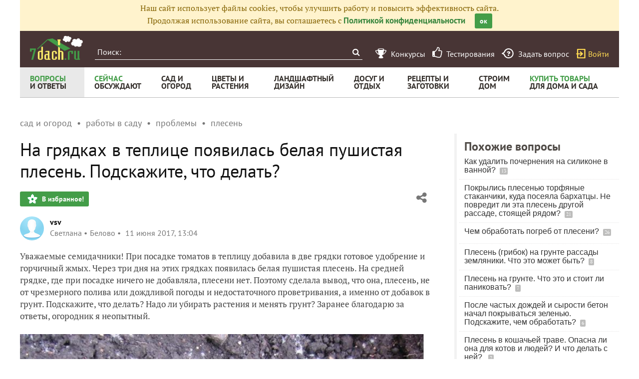

--- FILE ---
content_type: text/html; charset=utf-8
request_url: https://7dach.ru/vsv/na-gryadkah-v-teplice-poyavilas-belaya-pushistaya-plesen-podskazhite-chto-delat-128745.html
body_size: 25165
content:




<!doctype html>
<html class="no-js" lang="ru">
<head>
	
	<meta charset="utf-8"/>
	<meta http-equiv="X-UA-Compatible" content="IE=edge"/>
			<meta name="viewport" content="width=device-width, initial-scale=1.0">
			<meta HTTP-EQUIV="Access-Control-Allow-Origin" CONTENT="https://relap.io">
	
		<meta property="og:type" content="website" />

					<meta property="og:image" content="https://img.7dach.ru/image/500-300/29/64/70/2017/06/11/43f9f3.jpg"/>
			<meta property="og:image:width" content="500"/><meta property="og:image:height" content="300"/>
		
											<meta property="yandex_recommendations_title" content="На грядках в теплице появилась белая пушистая плесень. Подскажите, что делать?"/>
		
					
					
		<script>window.yaContextCb = window.yaContextCb || []</script>
		<script src="https://yandex.ru/ads/system/context.js" async></script>

		<!--AdFox START-->
		<!--7dachru-->
		<!--Площадка: 7dach.ru / * / *-->
		<!--Тип баннера: Fullscreen-->
		<!--Расположение: верх страницы-->
		<div id="adfox_1734624491891295"></div>
		<script>
			window.yaContextCb.push(()=>{
				Ya.adfoxCode.create({
					ownerId: 277363,
					containerId: 'adfox_1734624491891295',
					type: 'fullscreen',
					platform: 'touch',
					params: {
						pp: 'g',
						ps: 'czqr',
						p2: 'gkja'
					}
				})
			})
		</script>
	
	<meta name="description" content="Уважаемые семидачники! При посадке томатов в теплицу добавила в две грядки готовое удобрение и горчичный жмых. Через три дня на"/>
	<meta property="og:title" content="На грядках в теплице появилась белая пушистая плесень. Подскажите, что делать? - ответы экспертов 7dach.ru"/>
	<meta property="fb:app_id" content="158275640990620"/>
	<meta property="fb:pages" content="145846922251311" />
	<meta name="p:domain_verify" content="33d44a426fa435063e6ea79397d278a8"/>
	<link rel="manifest" href="/manifest.json">
	<meta name="theme-color" content="#439d48">
	<title>На грядках в теплице появилась белая пушистая плесень. Подскажите, что делать? - ответы экспертов 7dach.ru</title>

			<link href="https://7dach.ru/templates/skin/banana/images/favicon.ico?v=5" rel="shortcut icon" />
	
	<link rel="search" type="application/opensearchdescription+xml" href="https://7dach.ru/search/opensearch/" title="7dach.ru" />

			<link rel="alternate" type="application/rss+xml" href="https://7dach.ru/rss/comments/128745/" title="На грядках в теплице появилась белая пушистая плесень. Подскажите, что делать?" />
	
			<link rel="canonical" href="https://7dach.ru/vsv/na-gryadkah-v-teplice-poyavilas-belaya-pushistaya-plesen-podskazhite-chto-delat-128745.html" />
		<meta property="og:url" content="https://7dach.ru/vsv/na-gryadkah-v-teplice-poyavilas-belaya-pushistaya-plesen-podskazhite-chto-delat-128745.html"/>
	
	
	
	
	
	
	
					
	<link rel="preload" as="image" href="https://img.7dach.ru/image/600/29/64/70/2017/06/11/43f9f3.jpg" imagesrcset="https://img.7dach.ru/image/400/29/64/70/2017/06/11/43f9f3.jpg 400w, https://img.7dach.ru/image/600/29/64/70/2017/06/11/43f9f3.jpg 600w, https://img.7dach.ru/image/900/29/64/70/2017/06/11/43f9f3.jpg 900w, https://img.7dach.ru/image/1200/29/64/70/2017/06/11/43f9f3.jpg 1200w">

		
		<script type="text/javascript">!function(){var t=document.createElement("script");t.type="text/javascript",t.async=!0,t.src='https://vk.com/js/api/openapi.js?169',t.onload=function(){VK.Retargeting.Init("VK-RTRG-1290418-eKTHj"),VK.Retargeting.Hit()},document.head.appendChild(t)}();</script>
	

	<link rel='preload' as='style' href='/cache/1106-2stopic.css?v=1106-2'><link rel='stylesheet' type='text/css' href='/cache/1106-2stopic.css?v=1106-2' />
	
	<!-- no additional css -->

	<script type="text/javascript">
		
		var d7 = d7||{};
		

		var DIR_WEB_ROOT 			= 'https://7dach.ru';
var DIR_WEB_RECEPTY         = 'https://recepty.7dach.ru';
var DIR_STATIC_SKIN 		= 'https://7dach.ru/templates/skin/banana';
var DIR_ROOT_ENGINE_LIB 	= 'https://7dach.ru/engine/lib';
var LIVESTREET_SECURITY_KEY = 'ae9ad7fccd777c04b354f58aca700709';
var SESSION_ID				= '627dpll0jbunto3lfnksqoftn2';
var BLOG_USE_TINYMCE		= '1';
var YANDEX_SEARCHID         = '2424694';
var SITE_PROJECT            = 'main';

window.dataLayer = window.dataLayer || [];
function gtag(){ dataLayer.push(arguments); }

var _gaq = _gaq || { };

_gaq.push = function(params){
	if (params[0] == '_trackPageview') {
		gtag('event', 'page_view', { 'page_path': params[1] });
	} else {
		let googleParams = {
			'event_category': params[1],
			'event_label': params[3]
		};
		if (typeof params[4] != "undefined") {
			googleParams['value'] = params[4];
		}
		//console.log([params[2], googleParams]);
		gtag('event', params[2], googleParams);
	}
};

		var aRouter = {
			tag:'/tag/',market:'/market/',ajax:'/ajax/',people:'/people/',settings:'/settings/',feed:'/feed/',admin:'/admin/',openid_settings:'/openid_settings/', gallery:'/gallery/', blog:'/blog/',
			talk:'/talk/', academy:'/academy/', moderation:'/moderation/', contest:'/contest/', registration:'/registration/', topic:'/topic/'
		};

				var USER_ADMIN = false;
		var USER_ID = false;
		var USER_MAIL = false;
		
		d7.USER_ADMIN = USER_ADMIN;
		d7.USER_ID = USER_ADMIN;
		d7.USER_MAIL = USER_MAIL;

						var HB_CONTEXT = {
			tag_month: "yanvar",
			li_referrer: escape(document.referrer),
			li_screen: ((typeof(screen)==="undefined")?"":
					";s"+screen.width+"*"+screen.height+"*"+(screen.colorDepth?
							screen.colorDepth:screen.pixelDepth)),
			li_url: escape(document.URL),
			li_random: Math.random(),
			ls_action: "blog",
			ls_event: "vopros",
			is_root_page: false,
			is_actual_page: false,
			is_comments_page: false,
			is_questions_page: true,
			is_contest_page: false,
			is_recipee_page: false,
			is_exchange_page: false,
			is_help_page: false,
		};

				var TOPIC_ID 		= 128745;
		var TOPIC_SEGMENT_ID= 1;
		
				
				var MAIN_TAG = 'плесень';
		var MAIN_TAG_MORPHS = {"Р":"плесени","Д":"плесени","В":"плесень","Т":"плесенью","П":"плесени","множественное":{"И":"плесени","Р":"плесеней","Д":"плесеням","В":"плесени","Т":"плесенями","П":"плесенях"},"П-о":"о плесени"};
		
		d7.TOPIC_ID = TOPIC_ID;
		d7.TOPIC_SEGMENT_ID = TOPIC_SEGMENT_ID;
		d7.MAIN_TAG = MAIN_TAG;
		d7.MAIN_TAG_MORPHS = MAIN_TAG_MORPHS;
				var SHOW_ADS = true;
		d7.SHOW_ADS = SHOW_ADS;
		var GEO_CC = '';
		d7.GEO_CC = GEO_CC;
		var AB_TEST = 'A';
				var RECAPTCHA_SITE_KEY = '6LecqDEUAAAAADDwnH5-lGWHV7LReO4RgWQdihKC';
		d7.RECAPTCHA_SITE_KEY = RECAPTCHA_SITE_KEY;
		var RECAPTCHA_ENABLED = true;
		d7.RECAPTCHA_ENABLED = RECAPTCHA_ENABLED;
		var LS_ROUTER_ACTION = 'blog';
		var LS_ROUTER_EVENT = 'vopros';
		
		var tinyMCE = false;

		var $ = function(f){
			if (typeof f==='function') {
				var w = window, n = 'd7onl';
				w[n] = w[n] || [];
				w[n].push(f);
			}
		};
		var $Ready = function(f){
			if (typeof f==='function') {
				var w = window, n = 'd7ojqr';
				w[n] = w[n] || [];
				w[n].push(f);
			}
		};
		window.addEventListener('DOMContentLoaded', function (et){
			var a = window['d7onl'] || [];
			for(var i=0; i<a.length;i++){a[i](et);}

		});
		window.addEventListener('load', function (et){
			var a = window['d7ojqr'] || [];
			for(var i=0; i<a.length;i++){a[i](jQuery);}
		});

		d7.isDesktop = function(){
			return (!$('body').hasClass('mobile-enabled') || (screen.width && screen.width>=720));
		};
		d7.isMobile = function(){ return !d7.isDesktop();};
		d7.jquiQueue = [];
		d7.jqReady = function(f){
			d7.jquiQueue.push(f);
		};
		d7.addScript = function(src, callback) {
			var script = document.createElement('script');
			script.src = src;
			script.async = true;
			document.body.appendChild(script);
			if (callback) script.onload = function(){
				callback();
			}
		};
		d7.withHandlebars = function(callback){
			if (typeof Handlebars==='undefined') {
				d7.addScript('/engine/lib/external/handlebars.runtime.min.js');
				d7.addScript('/templates/skin/banana/js/handlebars.js', callback);
			}else{
				callback();
			}
		};
		d7.jquiLoaded = function () {
			for(var i=0; i<d7.jquiQueue.length;i++){
				d7.jquiQueue[i]();
			}
		};

		d7.ADS_FULLSCREEN_LOADED = false;

		
		$Ready(function() {
			ls.lang.load({"blog_join":"\u041f\u043e\u0434\u043f\u0438\u0441\u0430\u0442\u044c\u0441\u044f \u043d\u0430 \u0436\u0443\u0440\u043d\u0430\u043b","blog_leave":"\u041f\u043e\u043a\u0438\u043d\u0443\u0442\u044c"});
			ls.registry.set('comment_max_tree',5);
			ls.registry.set('block_stream_show_tip',true);
		});
	</script>

	
	
	
									<script async type="text/javascript" src="//s.luxcdn.com/t/218522/360_light.js"></script>
			
		
					<script async src="https://lenta.sparrow.ru/js/loader.js"></script>
	
	<script type="text/javascript">
	/* inj header Native actions */
    $Ready(function(){
                    ls.registry.set('user_is_authorization',false);
            });

</script>


</head>

	
	
		
<body class=" ls-user-role-guest ls-user-role-not-admin mobile-enabled has-floating-hat">

	
	<script>(function(){function a(){__clADF__.adxAllowed(0)}var b=window,c=b.document,d=c.getElementsByTagName('head')[0];d||(d=c.createElement('head'),b.appendChild(d)),b.__clADF__={state:0,loaded:0,adxAllowed:function(a){if(1!=this.loaded){n='adfoxAsyncParams',b[n]&&b[n].forEach(function(b){b.params.pk=a}),n1=n+'Scroll',b[n1]&&b[n1].forEach(function(b){b[0].params.pk=a}),n1=n+'Adaptive',b[n1]&&b[n1].forEach(function(b){b[0].params.pk=a}),n='Adaptive',b[n]&&b[n].forEach(function(b){b[0].params.pk=a}),this.state=a;var d=document.createElement('script');d.setAttribute('src','https://yastatic.net/pcode/adfox/loader.js'),d.setAttribute('async','async');var e=c.getElementsByTagName('head')[0];e||(e=c.createElement('head'),b.appendChild(e)),e.appendChild(d),this.loaded=1}}};var e=c.createElement('script');e.setAttribute('src','//clickiocdn.com/hbadx/?f=__clADF__&rt='+new Date().getTime()+'&site_id=218522&title='+encodeURIComponent(c.title)+'&r='+encodeURIComponent(c.referrer)),e.setAttribute('async','async'),e.onreadystatechange=function(){'loaded'!=this.readyState&&'complete'!=this.readyState&&setTimeout(a,0)},e.onerror=function(){setTimeout(a,0)},d.appendChild(e),setTimeout(a,3e3)})();</script>


	<script src="https://7dach.ru/templates/skin/banana/js/adfox.js?v=5"></script>


	


						
				<script class='__lxGc__' type='text/javascript'>
					((__lxGc__=window.__lxGc__||{'s':{},'b':0})['s']['_218522']=__lxGc__['s']['_218522']||{'b':{}})['b']['_706397']={'i':__lxGc__.b++};
				</script>
			


			<!--AdFox START-->
			<!--7dachru-->
			<!--Площадка: 7dach.ru / * / *-->
			<!--Тип баннера: Fullscreen-->
			<!--Расположение: верх страницы-->
			<div id="adfox_1734624491891295"></div>
			<script>
				window.yaContextCb.push(()=>{
					Ya.adfoxCode.create({
						ownerId: 277363,
						containerId: 'adfox_1734624491891295',
						type: 'fullscreen',
						platform: 'touch',
						params: {
							pp: 'g',
							ps: 'czqr',
							p2: 'gkja'
						}
					})
				})
			</script>
			
			
	



	

											
        
    

    
                    




        
	

						    <div class="js-habitomato lazyload habitomato habitomato_background"
         id="habitomato-39-447-513"
         data-type="html"
         data-id="513"
         data-code="background"
         data-campaign-code="background" data-main="1"         data-place-code="background"
         data-url="">
        <script>
 if (window.innerWidth >= 1200) {
 	adfoxAdd([{
 		ownerId: 277363,
 		containerId: 'adfox_158618747970045202',
 		params: {
 			pp: 'g',
 			ps: 'czqr',
 			p2: 'gtnx'
 		},
 		onRender: function() {
 			$('body').addClass('adfox-background');
 		}
 	}]);
 }
 </script>
    </div>   
                    <div id="adfox_158618747970045202"></div>
            					


<div id="outer_container">
	
	
	
				
	
	<div id="container" class="">

		
					<div style="background-color:#fff3cd; color: #856404; padding: 5px 10px; text-align: center;">
				Наш сайт использует файлы cookies, чтобы улучшить работу и повысить эффективность сайта.<br/>
				Продолжая использование сайта, вы соглашаетесь с <a href="https://7dach.ru/page/privacy/" target="_blank">Политикой конфиденциальности</a>
				<span class="button button_primary button-small"
					  style="margin-left: 15px; cursor: pointer;"
					  onclick="$(this).parent().hide(); $.cookie('privacy_accept', 1, {
							  expires : 365,
							  path: '/',
							  domain: '.7dach.ru'
							  });">ок</span>
			</div>
		
					<div class="nav header-top js-header-top">
    <div class="header-top__left">
        <span class="header-top__mobile-menu js-header-top-mobile-menu">
            <i class="fa fa-bars"></i>
        </span>
        <a class="header-top__logo" href="https://7dach.ru" title="Клуб любителей дачи 7dach.ru" alt="Клуб любителей дачи 7dach.ru"></a>

		
        <form class="header-top__search js-header-top-search" action="https://7dach.ru/tag/" method="GET">
            <input class="header-top__search-input js-header-top-search-input" type="text" placeholder="Поиск:" name="q"/>
            <button class="header-top__search-submit" type="submit" value="Найти" title="Искать!">
                <span class="fa fa-search"></span>
            </button>
        </form>
    </div>
    <div class="header-top__menu js-header-top-menu">
		<span class="header-top-menu-item header-top-menu-item_mobile_hidden">
			<a href="#" data-url="https://7dach.ru/page/contests/"
			   data-qa-label="Конкурсы" class="icomoon icomoon_contest" title="Конкурсы">
				<span class="header-top-menu-item__text">Конкурсы</span>
			</a>
		</span>

		<span class="header-top-menu-item header-top-menu-item_mobile_hidden">
			<a href="#" data-url="https://7dach.ru/page/testirovanie/"
			   data-qa-label="Тестирования" title="Тестирования">
				<span class="header-top-menu-item__text"><i class="fa fa-thumbs-o-up" style="font-size: 23px;"></i> &nbsp;Тестирования</span>
			</a>
		</span>
		
			
			<span class="header-top-menu-item header-top-menu-item_mobile_hidden">
				<a href="#" data-url="https://7dach.ru/topic/add/?blog_id=68" title="Задать вопрос"
				   data-qa-label="Задать вопрос"
				   class="icomoon icomoon_question">
					<span class="header-top-menu-item__text">Задать вопрос</span>
				</a>
			</span>

			
		
                    <span class="header-top-menu-item voiti header-top-menu-item_mobile_hidden">
                <a rel="nofollow" href="https://7dach.ru/login/" data-qa-label="guest_login"
                   class="icomoon icomoon_sign-in js-login-form-show" title="Войти">Войти</a>
            </span>
            </div>
</div>

    <div class="floating-hat FloatingHat">
        <div class="floating-hat__left">
            <a href="https://7dach.ru"
               title="Клуб любителей дачи 7dach.ru"
               alt="Клуб любителей дачи 7dach.ru"
               class="floating-hat__logo"></a>
            <div class="floating-hat__index FloatingHat-Index">
                <i class="fa fa-lg fa-bars"></i>
                <div class="floating-hat__index-text FloatingHat-IndexText">
                </div>
            </div>
            <form action="/tag/" method="GET" class="floating-hat__search FloatingHat-Search">
                <input class="floating-hat__search-input FloatingHat-SearchText" type="text" placeholder="Поиск:" name="q">
                <button type="submit" class="floating-hat__search-button FloatingHat-SearchButton"></button>
            </form>
        </div>
		        <div class="floating-hat__right">
            <div class="floating-hat__social">
                <!-- Yandex Share Buttons -->
                                                <div class="ya-share2" data-services="collections,vkontakte,odnoklassniki,gplus" data-counter=""></div>
                <!-- /buttons -->
            </div><button class="floating-hat__button floating-hat__button_favorites FloatingHat-Favorites"
                          data-topic-id="128745"
                          title="Добавить в Избранное">В избранное</button>
            <button class="floating-hat__button floating-hat__button_thank FloatingHat-Thank"
                    data-topic-title="На грядках в теплице появилась белая пушистая плесень. Подскажите, что делать?"
                    data-topic-rating="0"
                    data-topic-id="128745"
                    data-id="vote_button_topic_128745"
                    title="Сказать спасибо автору">Спасибо</button>
        <span class="FloatingHat-Share floating-hat__share"
              data-topic-title="На грядках в теплице появилась белая пушистая плесень. Подскажите, что делать?"><i class="fa fa-share-alt"></i></span>
            <span class="FloatingHat-ArrowUp floating-hat__arrow-up"><i class="fa fa-lg fa-arrow-up"></i></span>
        </div>
    </div>
    <div class="floating-hat-share-block FloatingHat-ShareBlock">
        <div class="floating-hat-share-block__title">
            Поделиться ссылкой
        </div>
        <div class="floating-hat-share-block__buttons">
                        <div class="ya-share2" data-services="collections,vkontakte,odnoklassniki,gplus" data-counter=""></div>
        </div>
    </div>
						<div class="nav" id="all_nav">
    <div class="nav-left clearfix">
        
<ul class="menu">
    <li class="fl-menu-now active">
        <a href="https://7dach.ru/tag/new/voprosy/"><div>Вопросы <span>и&nbsp;ответы</span></div></a>
    </li>
    <li class="fl-menu-now">
        <a href="https://7dach.ru/comments/"><div>Сейчас <span>обсуждают</span></div></a>
    </li>
    <li >
        <a href="https://7dach.ru/tag/sad-i-ogorod/"><div>сад&nbsp;и <span>огород</span></div></a>
        <span class="fl-menu-underline"></span>
    </li>
    <li >
        <a href="https://7dach.ru/tag/cvety-i-klumby/"><div>Цветы&nbsp;и <span>растения</span></div></a>
        <span class="fl-menu-underline"></span>
    </li>
    <li >
    <a href="https://7dach.ru/tag/landshaftnyy-dizayn/"><div>ландшафтный <span>дизайн</span></div></a>
        <span class="fl-menu-underline"></span>
    </li>
        <li >
        <a href="https://7dach.ru/tag/dosug-i-otdyh/"><div>досуг&nbsp;и <span>отдых</span></div></a>
        <span class="fl-menu-underline"></span>
    </li>
    <li >
        <a href="https://recepty.7dach.ru"><div>рецепты&nbsp;и <span>заготовки</span></div></a>
        <span class="fl-menu-underline"></span>
    </li>
    <li >
        <a href="https://7dach.ru/tag/stroim-dom/"><div>строим <span>дом</span></div></a>

        <span class="fl-menu-underline"></span>
    </li>
    <li class="fl-menu-now ">
        <a href="https://7dach.ru/market/"><div>Купить&nbsp;товары <span>для&nbsp;дома&nbsp;и&nbsp;сада</span></div></a>
    </li>
</ul>
    </div>
</div>
<div class="main-wrapper">

    


<div style="width: 100%; text-align: center" id="top_banner">


											


                
	
        						            <div style="width: 100%; position: relative;" class="clearfix">
								

						    <div class="js-habitomato lazyload habitomato habitomato_topline"
         id="habitomato-18-397-457"
         data-type="html"
         data-id="457"
         data-code="topline"
         data-campaign-code="topline" data-main="1"         data-place-code="topline"
         data-url="">
        <div id='adfox_154400459353638946'></div>
<script>
if (window.outerHeight < 1000) {
    var params = {pp: 'g', ps: 'czqr', p2: 'hejp'};
} else {
    var params = {pp: 'g', ps: 'czqr', p2: 'geua'};
}

adfoxAdd([{
    ownerId: 277363,
    containerId: 'adfox_154400459353638946',
    params: params
}]);
</script>
    </div>   
    								</div>
        
    </div>








            <div class="topic-breadcrumbs"
             itemscope="" itemtype="http://schema.org/BreadcrumbList">
            <span itemprop="itemListElement" itemscope="" itemtype="http://schema.org/ListItem" class="topic-breadcrumbs__item-wrapper"><a itemprop="item" class="topic-breadcrumbs__link" data-ga-category="breadcrumbs" data-ga-action="blog" data-ga-label="сад и огород" href="https://7dach.ru/tag/sad-i-ogorod/"><span itemprop="name" class="topic-breadcrumbs__item">сад и огород</span></a><meta itemprop="position" content="1" /></span><span itemprop="itemListElement" itemscope="" itemtype="http://schema.org/ListItem" class="topic-breadcrumbs__item-wrapper"><a itemprop="item" class="topic-breadcrumbs__link" data-ga-category="breadcrumbs" data-ga-action="blog" data-ga-label="работы в саду" href="https://7dach.ru/tag/raboty-v-sadu/"><span itemprop="name" class="topic-breadcrumbs__item">работы в саду</span></a><meta itemprop="position" content="2" /></span><span itemprop="itemListElement" itemscope="" itemtype="http://schema.org/ListItem" class="topic-breadcrumbs__item-wrapper"><a itemprop="item" class="topic-breadcrumbs__link" data-ga-category="breadcrumbs" data-ga-action="blog" data-ga-label="проблемы" href="https://7dach.ru/tag/problemy/"><span itemprop="name" class="topic-breadcrumbs__item">проблемы</span></a><meta itemprop="position" content="3" /></span><span itemprop="itemListElement" itemscope="" itemtype="http://schema.org/ListItem" class="topic-breadcrumbs__item-wrapper"><a itemprop="item" class="topic-breadcrumbs__link" data-ga-category="breadcrumbs" data-ga-action="blog" data-ga-label="плесень" href="https://7dach.ru/tag/plesen/"><span itemprop="name" class="topic-breadcrumbs__item">плесень</span></a><meta itemprop="position" content="4" /></span>        </div>
    
									
<div id="wrapper" >
    <div id="content" role="main" itemscope itemtype="http://schema.org/Question"  >
		    	

	    
			


	
			            
    <div class="document-item-topic topic-type-topic js-topic js-7pisem-topic" data-topic-id="128745">
    <a name="topicHead" class="anchor-h1 floating-hat-anchor" data-title="На грядках в теплице появилась белая пушистая плесень. Подскажите, что делать?"></a>
                
    <h1 class="topic-title" itemprop="name">На грядках в теплице появилась белая пушистая плесень. Подскажите, что делать?</h1>

	
			<div class="js-topic-top-controls">
    <div class="document-item-buttons">
        <span class="document-item-buttons-group document-item-buttons-group_left">
            <button type="button" class="button button_primary button_favourite"
                    data-ga-category="topic" data-ga-action="top_favourite" data-ga-label="На грядках в теплице появилась белая пушистая плесень. Подскажите, что делать? - ответы экспертов 7dach.ru"
                    onclick="ls.favourite.showFavouriteWindow(this, 128745, 'topic');">
                В избранное!
            </button>
                                            </span>
        <span class="document-item-buttons-group document-item-buttons-group_right">
            <span class="profile-share js-habicasa-popup" data-type="cover">
                <i class="fa fa-share-alt"></i>
                <div class="js-habicasa-popup-body habicasa-popup-body">
                    <div class="habicasa-popup-content-block">
                        <div class="habicasa-popup-content-note">Поделиться ссылкой</div>
                                                <div class="ya-share2"
                             data-services="collections,vkontakte,odnoklassniki,gplus"
							                              data-counter=""
                             data-image="https://7dach.ru/image/500-300/29/64/70/2017/06/11/43f9f3.jpg"
                             data-url="https://7dach.ru/vsv/na-gryadkah-v-teplice-poyavilas-belaya-pushistaya-plesen-podskazhite-chto-delat-128745.html"></div>
                    </div>
                    <div class="habicasa-popup-content-block">
                        <div class="habicasa-popup-content-note">Копировать ссылку</div>
                        <input type="text" class="input-text input-width-250" data-selection="true"
                               value="https://7dach.ru/vsv/na-gryadkah-v-teplice-poyavilas-belaya-pushistaya-plesen-podskazhite-chto-delat-128745.html">
                    </div>
                </div>
            </span>
                                                                                            </span>
    </div>
</div>
<script>
    $Ready(function() {
        var $topicTopControls = $(".js-topic-top-controls");
        $topicTopControls.find('.js-habicasa-popup').each(function(i, el) {
        	ls.habicasaPopup($(el));
        });
        ls.setupGaClicks($topicTopControls);
    });
</script>
	
    
		
        <div class="topic-author-short">
    <div class="document-item-author">
        <a data-ga-category="topic" data-ga-action="user_avatar_top" data-ga-label="На грядках в теплице появилась белая пушистая плесень. Подскажите, что делать? - ответы экспертов 7dach.ru"
           href="https://7dach.ru/profile/vsv/" class="document-item-author__avatar">
            <img src="https://7dach.ru/templates/skin/banana/images/avatar_female_48x48.png" title="vsv" alt="vsv" />
        </a>
        <a data-ga-category="topic" data-ga-action="user_login_top" data-ga-label="На грядках в теплице появилась белая пушистая плесень. Подскажите, что делать? - ответы экспертов 7dach.ru"
           href="https://7dach.ru/profile/vsv/" class="document-item__main-link">vsv</a>

        
        <div class="document-item__data">
                        <span class="document-item__data-item">Светлана</span>
                                    <span class="document-item__data-item">Белово</span>
                        <span class="document-item__data-item">
                <time>
                                            11 июня 2017, 13:04
                                    </time>
            </span>
        </div>
    </div>
</div>

    

					<div class="topic-content text">
    
                        
                
    <div itemprop="text" class="topic-text clearfix">
                                <section class="js-mediator-article">Уважаемые семидачники! При посадке томатов в теплицу добавила в две грядки готовое удобрение и горчичный жмых. Через три дня на этих грядках появилась белая пушистая плесень. На средней грядке, где при посадке ничего не добавляла, плесени нет. Поэтому сделала вывод, что она, плесень, не от чрезмерного полива или дождливой погоды и недостаточного проветривания, а именно от добавок в грунт. Подскажите, что делать? Надо ли убирать растения и менять грунт? Заранее благодарю за ответы, огородник я неопытный.<br/>
<br/>
<img src="https://img.7dach.ru/image/600/29/64/70/2017/06/11/43f9f3.jpg" alt="" srcset="https://img.7dach.ru/image/400/29/64/70/2017/06/11/43f9f3.jpg 400w, https://img.7dach.ru/image/600/29/64/70/2017/06/11/43f9f3.jpg 600w, https://img.7dach.ru/image/900/29/64/70/2017/06/11/43f9f3.jpg 900w, https://img.7dach.ru/image/1200/29/64/70/2017/06/11/43f9f3.jpg 1200w" itemprop="image" width="100%"><br/>
<br/>
<img class="lazyload" src="https://7dach.ru/uploads/images/topic/loading830x630.svg" data-src="https://img.7dach.ru/image/600/29/64/70/2017/06/11/c1be59.jpg" alt="" data-srcset="https://img.7dach.ru/image/400/29/64/70/2017/06/11/c1be59.jpg 400w, https://img.7dach.ru/image/600/29/64/70/2017/06/11/c1be59.jpg 600w, https://img.7dach.ru/image/900/29/64/70/2017/06/11/c1be59.jpg 900w, https://img.7dach.ru/image/1200/29/64/70/2017/06/11/c1be59.jpg 1200w" width="100%"><br/>
<br/>
<img class="lazyload" src="https://7dach.ru/uploads/images/topic/loading830x630.svg" data-src="https://img.7dach.ru/image/600/29/64/70/2017/06/11/3b384e.jpg" alt="" data-srcset="https://img.7dach.ru/image/400/29/64/70/2017/06/11/3b384e.jpg 400w, https://img.7dach.ru/image/600/29/64/70/2017/06/11/3b384e.jpg 600w, https://img.7dach.ru/image/900/29/64/70/2017/06/11/3b384e.jpg 900w, https://img.7dach.ru/image/1200/29/64/70/2017/06/11/3b384e.jpg 1200w" width="100%"><br/>
<br/>
<img class="lazyload" src="https://7dach.ru/uploads/images/topic/loading830x630.svg" data-src="https://img.7dach.ru/image/600/29/64/70/2017/06/11/9aee39.jpg" alt="" data-srcset="https://img.7dach.ru/image/400/29/64/70/2017/06/11/9aee39.jpg 400w, https://img.7dach.ru/image/600/29/64/70/2017/06/11/9aee39.jpg 600w, https://img.7dach.ru/image/900/29/64/70/2017/06/11/9aee39.jpg 900w, https://img.7dach.ru/image/1200/29/64/70/2017/06/11/9aee39.jpg 1200w" width="100%"><br/>
<br/>
<img class="lazyload" src="https://7dach.ru/uploads/images/topic/loading830x630.svg" data-src="https://img.7dach.ru/image/600/29/64/70/2017/06/11/ce0c89.jpg" alt="" data-srcset="https://img.7dach.ru/image/400/29/64/70/2017/06/11/ce0c89.jpg 400w, https://img.7dach.ru/image/600/29/64/70/2017/06/11/ce0c89.jpg 600w, https://img.7dach.ru/image/900/29/64/70/2017/06/11/ce0c89.jpg 900w, https://img.7dach.ru/image/1200/29/64/70/2017/06/11/ce0c89.jpg 1200w" width="100%"><br/>
<br/>
<img class="lazyload" src="https://7dach.ru/uploads/images/topic/loading830x630.svg" data-src="https://img.7dach.ru/image/600/29/64/70/2017/06/11/5ba514.jpg" alt="" data-srcset="https://img.7dach.ru/image/400/29/64/70/2017/06/11/5ba514.jpg 400w, https://img.7dach.ru/image/600/29/64/70/2017/06/11/5ba514.jpg 600w, https://img.7dach.ru/image/900/29/64/70/2017/06/11/5ba514.jpg 900w, https://img.7dach.ru/image/1200/29/64/70/2017/06/11/5ba514.jpg 1200w" width="100%"><br/>
<br/>
<img class="lazyload" src="https://7dach.ru/uploads/images/topic/loading830x630.svg" data-src="https://img.7dach.ru/image/600/29/64/70/2017/06/11/426bc8.jpg" alt="" data-srcset="https://img.7dach.ru/image/400/29/64/70/2017/06/11/426bc8.jpg 400w, https://img.7dach.ru/image/600/29/64/70/2017/06/11/426bc8.jpg 600w, https://img.7dach.ru/image/900/29/64/70/2017/06/11/426bc8.jpg 900w, https://img.7dach.ru/image/1200/29/64/70/2017/06/11/426bc8.jpg 1200w" width="100%"><br/>
<br/>
<img class="lazyload" src="https://7dach.ru/uploads/images/topic/loading830x630.svg" data-src="https://img.7dach.ru/image/600/29/64/70/2017/06/11/3b7091.jpg" alt="" data-srcset="https://img.7dach.ru/image/400/29/64/70/2017/06/11/3b7091.jpg 400w, https://img.7dach.ru/image/600/29/64/70/2017/06/11/3b7091.jpg 600w, https://img.7dach.ru/image/900/29/64/70/2017/06/11/3b7091.jpg 900w, https://img.7dach.ru/image/1200/29/64/70/2017/06/11/3b7091.jpg 1200w" width="100%"><br/>
<br/>
<img class="lazyload" src="https://7dach.ru/uploads/images/topic/loading830x630.svg" data-src="https://img.7dach.ru/image/600/29/64/70/2017/06/11/086348.jpg" alt="" data-srcset="https://img.7dach.ru/image/400/29/64/70/2017/06/11/086348.jpg 400w, https://img.7dach.ru/image/600/29/64/70/2017/06/11/086348.jpg 600w, https://img.7dach.ru/image/900/29/64/70/2017/06/11/086348.jpg 900w, https://img.7dach.ru/image/1200/29/64/70/2017/06/11/086348.jpg 1200w" width="100%"><br/>
<br/>
<img class="lazyload" src="https://7dach.ru/uploads/images/topic/loading830x630.svg" data-src="https://img.7dach.ru/image/600/29/64/70/2017/06/11/fbabe0-rot180.jpg" alt="" data-srcset="https://img.7dach.ru/image/400/29/64/70/2017/06/11/fbabe0-rot180.jpg 400w, https://img.7dach.ru/image/600/29/64/70/2017/06/11/fbabe0-rot180.jpg 600w, https://img.7dach.ru/image/900/29/64/70/2017/06/11/fbabe0-rot180.jpg 900w, https://img.7dach.ru/image/1200/29/64/70/2017/06/11/fbabe0-rot180.jpg 1200w" width="100%"><br/>
<br/>
<img class="lazyload" src="https://7dach.ru/uploads/images/topic/loading830x630.svg" data-src="https://img.7dach.ru/image/600/29/64/70/2017/06/11/293e32-rot90.jpg" alt="" data-srcset="https://img.7dach.ru/image/400/29/64/70/2017/06/11/293e32-rot90.jpg 400w, https://img.7dach.ru/image/600/29/64/70/2017/06/11/293e32-rot90.jpg 600w, https://img.7dach.ru/image/900/29/64/70/2017/06/11/293e32-rot90.jpg 900w, https://img.7dach.ru/image/1200/29/64/70/2017/06/11/293e32-rot90.jpg 1200w" width="100%"></section>
        
                    </div>

        
                        	<div id="topic_addons"></div>
	<script>
	$Ready(function() {
					$("#topic_addons").append(
				'<div class="topic-addon-item" data-ga-id="tlink_371">' +
				decodeURIComponent('%3Ciframe%20src%3D%22https%3A%2F%2Frutube.ru%2Fplay%2Fembed%2Fdd5a05c812c7888f8feb4871928758de%2F%3Fdist%3D7dach%26amp%3Banc%3D7dach.ru%22%20width%3D%22720%22%20height%3D%22405%22%3E%3C%2Fiframe%3E') +
				'</div>'
			);
		
		$('#topic_addons .topic-addon-item').one('inview', function() {
			var $el = $(this);
			_gaq.push(['_trackEvent', 'pripiska', $el.data('gaId'), 'view', 0, false]);
		});

    });
    </script>

    
        

                
    
        
            			<div class="clearfix topic-see-also">
			<div class="topic-see-also-title">Это может быть полезным:</div>
			<ul>
									<li>
						<a onclick="_gaq.push(['_trackEvent', 'topic_footer', 'topic_readnext', 'На грядках в теплице появилась белая пушистая плесень. Подскажите, что делать?', 0, false]);" href="https://7dach.ru/ninaolesya/na-grunte-v-kotoryy-poseyana-petuniya-poyavilsya-seryy-moh-kak-budto-plesen-chto-delat-61511.html">На грунте, в который посеяна петуния, появился серый мох, как будто плесень. Что делать?</a>
					</li>
									<li>
						<a onclick="_gaq.push(['_trackEvent', 'topic_footer', 'topic_readnext', 'На грядках в теплице появилась белая пушистая плесень. Подскажите, что делать?', 0, false]);" href="https://7dach.ru/inna9/kak-izbavitsya-ot-beloy-pleseni-na-rassade-barhatcev-i-petunii-177635.html">Как избавиться от белой плесени на рассаде бархатцев и петунии?</a>
					</li>
									<li>
						<a onclick="_gaq.push(['_trackEvent', 'topic_footer', 'topic_readnext', 'На грядках в теплице появилась белая пушистая плесень. Подскажите, что делать?', 0, false]);" href="https://7dach.ru/Klukva/poyavilas-plesen-v-gorshke-s-zamiokulkasom-ot-kornevina-chto-delat-272505.html">Появилась плесень в горшке с замиокулькасом от корневина. Что делать?</a>
					</li>
							</ul>
		</div>
	    
            <div class="clearfix" style="margin:20px 0 0 0;">
            <a href="https://7dach.ru/tag/new/voprosy/plesen/">
                Все вопросы

                                                                                о плесени
                                    
                (57)
            </a>
        </div>
    
            <div class="clearfix" style="margin:10px 0 0 0;">
            У вас есть свой дачный вопрос? Задайте его нашим экспертам и опытным дачникам.
            <br/>
            <a href="https://7dach.ru/topic/add/?blog_id=68"
               class="button button-primary"
               style="margin-left: 0"
               data-ga-category="topic_footer" data-ga-action="ask_under_question" data-ga-label="На грядках в теплице появилась белая пушистая плесень. Подскажите, что делать?">Задать вопрос</a>

        </div>
    
                
        <br>
    <span class="tags tags-for-topic"><span>Вопрос размещен в разделах:
            <a itemprop="keywords" rel="category" onClick="_gaq.push(['_trackEvent', 'topic_header', 'topic_strong_tag', 'вопросы', 0, false]);" href="https://7dach.ru/tag/voprosy/"><strong>вопросы</strong></a>, <a itemprop="keywords" rel="tag" onClick="_gaq.push(['_trackEvent', 'topic_header', 'topic_tag', 'теплицы', 0, false]);" href="https://7dach.ru/tag/teplicy/">теплицы</a>, <a itemprop="keywords" rel="tag" onClick="_gaq.push(['_trackEvent', 'topic_header', 'topic_tag', 'плесень', 0, false]);" href="https://7dach.ru/tag/plesen/">плесень</a>, <a itemprop="keywords" rel="category" onClick="_gaq.push(['_trackEvent', 'topic_header', 'topic_strong_tag', 'борьба', 0, false]);" href="https://7dach.ru/tag/borba/"><strong>борьба</strong></a>, <a itemprop="keywords" rel="tag" onClick="_gaq.push(['_trackEvent', 'topic_header', 'topic_tag', 'советы', 0, false]);" href="https://7dach.ru/tag/sovety/">советы</a>, <a itemprop="keywords" rel="tag" onClick="_gaq.push(['_trackEvent', 'topic_header', 'topic_tag', 'почвы', 0, false]);" href="https://7dach.ru/tag/pochvy/">почвы</a>        </span></span>


    


    <div class="topic-stats">
    <div class="document-item-buttons">
        <span class="document-item-buttons-group document-item-buttons-group_left"
        ><span class="topic-stat-item js-topic-stats-comments"
               data-ga-category="topic" data-ga-action="topic-stats-comments" data-ga-label="На грядках в теплице появилась белая пушистая плесень. Подскажите, что делать? - ответы экспертов 7dach.ru">
                    <span class="topic-stat-item__count topic-stat-item__count_comments">8</span>
                комментариев                </span><span class="topic-stat-item js-topic-stats-thank js-topic-thank-block-128745"
							data-topic-id="128745"
							data-ga-category="topic"
							data-ga-action="topic-stats-thank"
							data-ga-label="На грядках в теплице появилась белая пушистая плесень. Подскажите, что делать? - ответы экспертов 7dach.ru">
                    <span class="topic-stat-item__count topic-stat-item__count_thanks js-topic-thank-count-128745">&nbsp;</span>
                    спасибо за вопрос                </span><span class="topic-stat-item js-topic-favourite-block-128745 js-topic-stats-favourite"
							data-ga-category="topic"
							data-ga-action="topic-stats-favourite"
							data-ga-label="На грядках в теплице появилась белая пушистая плесень. Подскажите, что делать? - ответы экспертов 7dach.ru">
                    <span class="topic-stat-item__count topic-stat-item__count_favourite js-topic-favourite-count-128745">&nbsp;</span>
                в избранное                </span><span class="topic-stat-item topic-stat-item_static">
                    <span class="topic-stat-item__count topic-stat-item__count_read">24185</span>
                просмотров                </span>
        </span>
        <span class="document-item-buttons-group document-item-buttons-group_right">
            <span class="profile-share js-habicasa-popup" data-type="cover">
                <i class="fa fa-share-alt"></i>
                <div class="js-habicasa-popup-body habicasa-popup-body">
                    <div class="habicasa-popup-content-block">
                        <div class="habicasa-popup-content-note">Поделиться ссылкой</div>
                                                <div class="ya-share2"
                             data-services="collections,vkontakte,odnoklassniki,gplus"
                             data-counter=""
                             data-url="https://7dach.ru/vsv/na-gryadkah-v-teplice-poyavilas-belaya-pushistaya-plesen-podskazhite-chto-delat-128745.html"></div>
                    </div>
                    <div class="habicasa-popup-content-block">
                        <div class="habicasa-popup-content-note">Копировать ссылку</div>
                        <input type="text" class="input-text input-width-250" data-selection="true"
                               value="https://7dach.ru/vsv/na-gryadkah-v-teplice-poyavilas-belaya-pushistaya-plesen-podskazhite-chto-delat-128745.html">
                    </div>
                </div>
            </span>
                        <span class="ya-share2 profile-share"
                  data-services="collections,vkontakte,odnoklassniki,gplus"
                  data-counter=""
                  data-url="https://7dach.ru/vsv/na-gryadkah-v-teplice-poyavilas-belaya-pushistaya-plesen-podskazhite-chto-delat-128745.html"></span>
        </span>
    </div>
</div>

<script>
    $Ready(function() {
        var $topicStats = $(".topic-stats");
        ls.setupGaClicks($topicStats);
        $topicStats.find('.js-habicasa-popup').each(function(i, el) {
            ls.habicasaPopup($(el));
        });
        $topicStats.find('.js-topic-stats-comments').click(function() {
            location.hash = '#topic-comments';
            var $textareaComment = $('.sd-simple-editor-textarea');
        });
        $topicStats.find('.js-topic-stats-thank').click(function() {
            ls.vote.vote(128745,this,1,'topic');
        });
        $topicStats.find('.js-topic-stats-favourite').click(function() {
            ls.favourite.showFavouriteWindow(this, 128745, 'topic');
        });
        // $topicStatsTemp.replaceWith($topicStats);
    });
</script>

            	
<div class="topic-author-full clearfix">
    <div class="topic-author-full__header">
		Автор вопроса:
    </div>
    <div class="topic-author-full__left topic-author-full__left_no-blog">
        <div class="document-item-author" itemprop="author" itemscope itemtype="http://schema.org/Person">
            <a data-ga-category="topic" data-ga-action="user_avatar_bottom" data-ga-label="На грядках в теплице появилась белая пушистая плесень. Подскажите, что делать? - ответы экспертов 7dach.ru" rel="author"
               href="#" data-url="https://7dach.ru/profile/vsv/"
               class="document-item-author__avatar document-item-author__avatar_bottom">
                <img data-src="https://7dach.ru/templates/skin/banana/images/avatar_female_100x100.png" itemprop="image" class="lazyload" title="vsv" alt="vsv" />
            </a>
            <span>
                <a data-ga-category="topic" data-ga-action="user_login_bottom" data-ga-label="На грядках в теплице появилась белая пушистая плесень. Подскажите, что делать? - ответы экспертов 7dach.ru" rel="author"
                   href="#" data-url="https://7dach.ru/profile/vsv/" class="document-item__main-link">
                    <span itemprop="name">vsv</span>
                </a>
				                            </span>
            <div class="document-item__data">
                                    <span class="document-item__data-item">Светлана</span>
                                                    <span class="document-item__data-item">Белово</span>
                                <span class="document-item__data-item"><time datetime="2017-06-11T13:04:25+03:00" title="11 июня 2017, 13:04">11 июня 2017, 13:04</time></span>
            </div>
            <div class="topic-author-full__control"><div><button id="vote_button_topic_128745" class="button" data-ga-category="topic_footer" data-ga-action="vote" data-ga-label="На грядках в теплице появилась белая пушистая плесень. Подскажите, что делать?" data-ga-value="0" onclick="ls.vote.vote(128745,this,1,'topic');" title="Сказать спасибо!">Сказать спасибо!</button><span class="js-you-thank" style="display: none;"><em>Вы поблагодарили</em></span><span class="topic-stat-item" title="4 спасибо автору"><span class="topic-stat-item__count topic-stat-item__count_thanks" id="user_count_vote">4</span></span></div></div>
        </div>
    </div>
</div>



    
    <div style="display:none" class="js-comment-best-preview">
	</div>

</div>
    
    <a name="topic-comments" class="floating-hat-anchor" data-title="Комментарии (8)"></a>
<div class="comments lazyload" id="comments">

    <header class="comments-header">
                    <div class="mtitle">Все ответы и комментарии (<span itemprop="commentCount" id="count-comments">8</span>)</div>
        
        <input type="hidden" id="comment_last_id" value="1680198" />
        <a rel="nofollow" name="comments"></a>
    </header>


    
                        
                        <div class="comment-wrapper" id="comment_wrapper_id_457687">

            

    <a name="comment457687" class="anchor-comment"></a>
                    <section id="comment_id_457687" data-dynamic="1" class="comment-list-item comment js-comment-data
			" itemprop="suggestedAnswer" itemscope itemtype="http://schema.org/Answer" data-shareurl="https://7dach.ru/vsv/na-gryadkah-v-teplice-poyavilas-belaya-pushistaya-plesen-podskazhite-chto-delat-128745.html?cid=457687">

        
                <div class="document-item-author js-comment-author"
         data-user-url="https://7dach.ru/profile/InnaRaevnikova/"
         data-html-title="На грядках в теплице появилась белая пушистая плесень. Подскажите, что делать? - ответы экспертов 7dach.ru"
         data-user-avatar="https://img.7dach.ru/uploads/images/04/79/15/2018/11/15/avatar_48x48.jpg?001402"
         data-user-login="InnaRaevnikova"
         data-user-name="Инна"
         data-user-place="Санкт-Петербург"
         data-notice="[]"
				    >
            <time class="js-author-date" itemprop="dateCreated" datetime="2017-06-11T13:54:52+03:00"
                  title="11 июня 2017, 13:54">
                11 июня 2017, 13:54
            </time>

    </div>

        <div class="comment-list-item__content comment-content" id="comment_content_id_457687">
                            <div class="text" itemprop="text" id="comment_text_457687" data-topic-id="128745">

                                            Просто порыхлите землю.
                    
                </div>
                    </div>
                        <div class="js-comment-controls"
         data-comment-id="457687" data-answer="1" data-visible="1"                     data-toggle="удалить"
		  data-can-set-best="1" 		    data-rating="1"
         data-ls-link="https://7dach.ru/talk/add?comment_id=457687&talk_users=InnaRaevnikova"
         data-editor="1"    >
                    <span hidden="hidden" itemprop="upvoteCount">1</span>
            </div>
            </section>

                                    
                    </div>
                <div class="comment-wrapper" id="comment_wrapper_id_457689">

            

    <a name="comment457689" class="anchor-comment"></a>
                    <section id="comment_id_457689" data-dynamic="1" class="comment-list-item comment js-comment-data
			" itemprop="suggestedAnswer" itemscope itemtype="http://schema.org/Answer" data-shareurl="https://7dach.ru/vsv/na-gryadkah-v-teplice-poyavilas-belaya-pushistaya-plesen-podskazhite-chto-delat-128745.html?cid=457689">

        
                <div class="document-item-author js-comment-author"
         data-user-url="https://7dach.ru/profile/MimiVanTango/"
         data-html-title="На грядках в теплице появилась белая пушистая плесень. Подскажите, что делать? - ответы экспертов 7dach.ru"
         data-user-avatar="https://7dach.ru/templates/skin/banana/images/avatar_male_48x48.png"
         data-user-login="MimiVanTango"
         data-user-name=""
         data-user-place="Железнодорожный (Московск.)"
         data-notice="[]"
				    >
            <time class="js-author-date" itemprop="dateCreated" datetime="2017-06-11T13:56:13+03:00"
                  title="11 июня 2017, 13:56">
                11 июня 2017, 13:56
            </time>

    </div>

        <div class="comment-list-item__content comment-content" id="comment_content_id_457689">
                            <div class="text" itemprop="text" id="comment_text_457689" data-topic-id="128745">

                                            Как по мне, то это больше на грибницу похоже. Меня такая «плесень» не пугает, я бы ничего делать не стал. Но, наверняка есть и другие мнения.<img src="https://7dach.ru/engine/lib/external/tinymce-jq/plugins/emotions/img/smiley-smile.gif"/>
                    
                </div>
                    </div>
                        <div class="js-comment-controls"
         data-comment-id="457689" data-answer="1" data-visible="1"                     data-toggle="удалить"
		  data-can-set-best="1" 		    data-rating="1"
         data-ls-link="https://7dach.ru/talk/add?comment_id=457689&talk_users=MimiVanTango"
         data-editor="1"    >
                    <span hidden="hidden" itemprop="upvoteCount">1</span>
            </div>
            </section>

                                    
                    </div>
                <div class="comment-wrapper" id="comment_wrapper_id_457780">

            

    <a name="comment457780" class="anchor-comment"></a>
                    <section id="comment_id_457780" data-dynamic="1" class="comment-list-item comment js-comment-data
			" itemprop="suggestedAnswer" itemscope itemtype="http://schema.org/Answer" data-shareurl="https://7dach.ru/vsv/na-gryadkah-v-teplice-poyavilas-belaya-pushistaya-plesen-podskazhite-chto-delat-128745.html?cid=457780">

        
                <div class="document-item-author js-comment-author"
         data-user-url="https://7dach.ru/profile/vk_marypestova/"
         data-html-title="На грядках в теплице появилась белая пушистая плесень. Подскажите, что делать? - ответы экспертов 7dach.ru"
         data-user-avatar="https://img.7dach.ru/uploads/images/16/75/69/2016/01/05/avatar_48x48.jpg?104852"
         data-user-login="vk_marypestova"
         data-user-name="Марина Пестова"
         data-user-place="Курская обл."
         data-notice="[]"
				    >
            <time class="js-author-date" itemprop="dateCreated" datetime="2017-06-11T19:28:22+03:00"
                  title="11 июня 2017, 19:28">
                11 июня 2017, 19:28
            </time>

    </div>

        <div class="comment-list-item__content comment-content" id="comment_content_id_457780">
                            <div class="text" itemprop="text" id="comment_text_457780" data-topic-id="128745">

                                            Я бы трихофитом полила на всякий случай
                    
                </div>
                    </div>
                        <div class="js-comment-controls"
         data-comment-id="457780" data-answer="1" data-visible="1"                     data-toggle="удалить"
		  data-can-set-best="1" 		    data-rating="2"
         data-ls-link="https://7dach.ru/talk/add?comment_id=457780&talk_users=vk_marypestova"
         data-editor="1"    >
                    <span hidden="hidden" itemprop="upvoteCount">2</span>
            </div>
            </section>

                                    
                    </div>
                <div class="comment-wrapper" id="comment_wrapper_id_602065">

            

    <a name="comment602065" class="anchor-comment"></a>
                    <section id="comment_id_602065" data-dynamic="1" class="comment-list-item comment js-comment-data
			" itemprop="suggestedAnswer" itemscope itemtype="http://schema.org/Answer" data-shareurl="https://7dach.ru/vsv/na-gryadkah-v-teplice-poyavilas-belaya-pushistaya-plesen-podskazhite-chto-delat-128745.html?cid=602065">

        
                <div class="document-item-author js-comment-author"
         data-user-url="https://7dach.ru/profile/MamaRowana/"
         data-html-title="На грядках в теплице появилась белая пушистая плесень. Подскажите, что делать? - ответы экспертов 7dach.ru"
         data-user-avatar="https://img.7dach.ru/uploads/images/07/60/60/2015/03/16/avatar_48x48.jpg?120137"
         data-user-login="MamaRowana"
         data-user-name="Александра"
         data-user-place="Москва"
         data-notice="[]"
				    >
            <time class="js-author-date" itemprop="dateCreated" datetime="2018-02-09T13:37:02+03:00"
                  title="9 февраля 2018, 13:37">
                9 февраля 2018, 13:37
            </time>

    </div>

        <div class="comment-list-item__content comment-content" id="comment_content_id_602065">
                            <div class="text" itemprop="text" id="comment_text_602065" data-topic-id="128745">

                                            Вот! Не только у меня жмых плесневел в почве! Причём у меня была другая фирма. Хорошо ещё, что Вы его рассыпали, а не вкопали в лунку, как я на свою голову сделала — у меня вообще «блок грибницы» получился под каждым перцем и баклажаном, рассада погибла. В ОГ, на картошке, такой эффект не наблюдался. Видимо, для теплицы жмых можно использовать только после сбраживания в травяной бочке.
                    
                </div>
                    </div>
                        <div class="js-comment-controls"
         data-comment-id="602065" data-answer="1" data-visible="1"                     data-toggle="удалить"
		  data-can-set-best="1" 		    data-rating="0"
         data-ls-link="https://7dach.ru/talk/add?comment_id=602065&talk_users=MamaRowana"
         data-editor="1"    >
                    <span hidden="hidden" itemprop="upvoteCount">0</span>
            </div>
            </section>

                                    
                        <div class="comment-wrapper" id="comment_wrapper_id_1680198">

            

    <a name="comment1680198" class="anchor-comment"></a>
                    <section id="comment_id_1680198" data-dynamic="1" class="comment-list-item comment js-comment-data
			" itemprop="comment" itemscope itemtype="http://schema.org/Comment" data-shareurl="https://7dach.ru/vsv/na-gryadkah-v-teplice-poyavilas-belaya-pushistaya-plesen-podskazhite-chto-delat-128745.html?cid=1680198">

        
                <div class="document-item-author js-comment-author"
         data-user-url="https://7dach.ru/profile/nina_lash/"
         data-html-title="На грядках в теплице появилась белая пушистая плесень. Подскажите, что делать? - ответы экспертов 7dach.ru"
         data-user-avatar="https://7dach.ru/templates/skin/banana/images/avatar_male_48x48.png"
         data-user-login="nina_lash"
         data-user-name=""
         data-user-place=""
         data-notice="[]"
				    >
            <time class="js-author-date" itemprop="dateCreated" datetime="2023-10-04T18:12:08+03:00"
                  title="4 октября 2023, 18:12">
                4 октября 2023, 18:12
            </time>

    </div>

        <div class="comment-list-item__content comment-content" id="comment_content_id_1680198">
                            <div class="text" itemprop="text" id="comment_text_1680198" data-topic-id="128745">

                                            Горчичный жмых может использоваться в роли удобрения только в перепревшем виде, поэтому сырье либо закладывается на грядки с осени (100 гр на 1 м2), либо замачивается за 3 месяца до планируемой посадки.
                    
                </div>
                    </div>
                        <div class="js-comment-controls"
         data-comment-id="1680198" data-answer="1" data-visible="1"                     data-toggle="удалить"
		  data-can-set-best="1" 		    data-rating="0"
         data-ls-link="https://7dach.ru/talk/add?comment_id=1680198&talk_users=nina_lash"
         data-editor="1"    >
            </div>
            </section>

                                    
                                    </div>
                            </div>
                            <div class="comment-wrapper" id="comment_wrapper_id_933940">

            

    <a name="comment933940" class="anchor-comment"></a>
                    <section id="comment_id_933940" data-dynamic="1" class="comment-list-item comment js-comment-data
			" itemprop="suggestedAnswer" itemscope itemtype="http://schema.org/Answer" data-shareurl="https://7dach.ru/vsv/na-gryadkah-v-teplice-poyavilas-belaya-pushistaya-plesen-podskazhite-chto-delat-128745.html?cid=933940">

        
                <div class="document-item-author js-comment-author"
         data-user-url="https://7dach.ru/profile/user_1287/"
         data-html-title="На грядках в теплице появилась белая пушистая плесень. Подскажите, что делать? - ответы экспертов 7dach.ru"
         data-user-avatar="https://7dach.ru/templates/skin/banana/images/avatar_female_48x48.png"
         data-user-login="user_1287"
         data-user-name="Ирина"
         data-user-place=""
         data-notice="[]"
				    >
            <time class="js-author-date" itemprop="dateCreated" datetime="2019-04-19T07:03:00+03:00"
                  title="19 апреля 2019, 07:03">
                19 апреля 2019, 07:03
            </time>

    </div>

        <div class="comment-list-item__content comment-content" id="comment_content_id_933940">
                            <div class="text" itemprop="text" id="comment_text_933940" data-topic-id="128745">

                                            Вот и у меня так же, на одном томате провела эксперимент, насыпала этот чертов горчичный жмых и тоже земля зацвела.
                    
                </div>
                    </div>
                        <div class="js-comment-controls"
         data-comment-id="933940" data-answer="1" data-visible="1"                     data-toggle="удалить"
		  data-can-set-best="1" 		    data-rating="0"
         data-ls-link="https://7dach.ru/talk/add?comment_id=933940&talk_users=user_1287"
         data-editor="1"    >
                    <span hidden="hidden" itemprop="upvoteCount">0</span>
            </div>
            </section>

                                    
                    </div>
                <div class="comment-wrapper" id="comment_wrapper_id_1680192">

            

    <a name="comment1680192" class="anchor-comment"></a>
                    <section id="comment_id_1680192" data-dynamic="1" class="comment-list-item comment js-comment-data
			" itemprop="suggestedAnswer" itemscope itemtype="http://schema.org/Answer" data-shareurl="https://7dach.ru/vsv/na-gryadkah-v-teplice-poyavilas-belaya-pushistaya-plesen-podskazhite-chto-delat-128745.html?cid=1680192">

        
                <div class="document-item-author js-comment-author"
         data-user-url="https://7dach.ru/profile/nina_lash/"
         data-html-title="На грядках в теплице появилась белая пушистая плесень. Подскажите, что делать? - ответы экспертов 7dach.ru"
         data-user-avatar="https://7dach.ru/templates/skin/banana/images/avatar_male_48x48.png"
         data-user-login="nina_lash"
         data-user-name=""
         data-user-place=""
         data-notice="[]"
				    >
            <time class="js-author-date" itemprop="dateCreated" datetime="2023-10-04T17:37:14+03:00"
                  title="4 октября 2023, 17:37">
                4 октября 2023, 17:37
            </time>

    </div>

        <div class="comment-list-item__content comment-content" id="comment_content_id_1680192">
                            <div class="text" itemprop="text" id="comment_text_1680192" data-topic-id="128745">

                                            Посыпала под розы горчичный жмых и тоже всё покрылось белой пушистой плесенью. Это точно от жмыха. Проверила на пустом участке, где ничем не обрабатывается, ми не поливается.
                    
                </div>
                    </div>
                        <div class="js-comment-controls"
         data-comment-id="1680192" data-answer="1" data-visible="1"                     data-toggle="удалить"
		  data-can-set-best="1" 		    data-rating="0"
         data-ls-link="https://7dach.ru/talk/add?comment_id=1680192&talk_users=nina_lash"
         data-editor="1"    >
                    <span hidden="hidden" itemprop="upvoteCount">0</span>
            </div>
            </section>

                                    
                    </div>
                <div class="comment-wrapper" id="comment_wrapper_id_1680197">

            

    <a name="comment1680197" class="anchor-comment"></a>
                    <section id="comment_id_1680197" data-dynamic="1" class="comment-list-item comment js-comment-data
			" itemprop="suggestedAnswer" itemscope itemtype="http://schema.org/Answer" data-shareurl="https://7dach.ru/vsv/na-gryadkah-v-teplice-poyavilas-belaya-pushistaya-plesen-podskazhite-chto-delat-128745.html?cid=1680197">

        
                <div class="document-item-author js-comment-author"
         data-user-url="https://7dach.ru/profile/nina_lash/"
         data-html-title="На грядках в теплице появилась белая пушистая плесень. Подскажите, что делать? - ответы экспертов 7dach.ru"
         data-user-avatar="https://7dach.ru/templates/skin/banana/images/avatar_male_48x48.png"
         data-user-login="nina_lash"
         data-user-name=""
         data-user-place=""
         data-notice="[]"
				    >
            <time class="js-author-date" itemprop="dateCreated" datetime="2023-10-04T18:10:22+03:00"
                  title="4 октября 2023, 18:10">
                4 октября 2023, 18:10
            </time>

    </div>

        <div class="comment-list-item__content comment-content" id="comment_content_id_1680197">
                            <div class="text" itemprop="text" id="comment_text_1680197" data-topic-id="128745">

                                            Горчичный жмых может использоваться в роли удобрения только в перепревшем виде, поэтому сырье либо закладывается на грядки с осени (100 гр на 1 м2), либо замачивается за 3 месяца до планируемой посадки.
                    
                </div>
                    </div>
                        <div class="js-comment-controls"
         data-comment-id="1680197" data-answer="1" data-visible="1"                     data-toggle="удалить"
		  data-can-set-best="1" 		    data-rating="0"
         data-ls-link="https://7dach.ru/talk/add?comment_id=1680197&talk_users=nina_lash"
         data-editor="1"    >
                    <span hidden="hidden" itemprop="upvoteCount">0</span>
            </div>
            </section>

                            </div>            </div>



			<a name="add_comment"></a>
    <div id="comment_id_0">
        <h4 class="simple-editor-reply-header js-simple-editor-reply-header">Пожалуйста, оставьте комментарий</h4>
        <h4 class="simple-editor-reply-header simple-editor-reply-header_active js-simple-editor-reply-header-active"
            hidden="hidden" onclick="ls.comments.setFormText(''); ls.comments.toggleCommentForm(0, false, true); return false;">
            <span>Добавить комментарий к записи</span>
        </h4>
    </div>

<div id="reply" class="reply lazyload">
                        
    <form method="post" class="registration-form simple-editor-form" id="form_comment" onsubmit="return false;" enctype="multipart/form-data">
        
                                                                <textarea name="comment_text" id="form_comment_text" placeholder="Ваш ответ на вопрос &quot;На грядках в теплице появилась белая пушистая плесень. Подскажите, что делать?&quot;" class="mce-editor markitup-editor input-width-full js-sd-simple-editor-textarea-hidden" data-mcetp="Comment"></textarea>
                    <div class="sd-simple-editor-container js-sd-simple-editor-container" data-type=""		>
	<input type="file" name="img_file" class="js-sd-simple-editor-upload" hidden="hidden" multiple/>
			<div class="js-sd-simple-editor-text-storage sd-simple-editor-text-storage"></div>
				<textarea class="input-width-full js-sd-simple-editor-textarea sd-simple-editor-textarea"
				  placeholder="Ваш комментарий"></textarea>
			<div class="sd-simple-editor sd-simple-editor_smiles">
		<div class="sd-simple-editor__control js-sd-simple-editor-photo-add">
			<i class="fa fa-camera"></i>
		</div>
					<div class="sd-simple-editor__control js-sd-simple-editor-smile-add">
				<i class="fa fa-smile-o"></i>
			</div>
			<div class="sd-simple-editor__smiles js-sd-simple-editor-smiles" hidden="hidden"></div>
			</div>

	<div class="js-sd-simple-editor-image-container"></div>
	</div>
        
        
        

        
        <div class="comment-add-controls">
                            <div class="comment-add-controls-notify">
                    <b>Внимание!</b> Если у вас есть свой вопрос, задайте его отдельно, в
                    <a href="https://7dach.ru/topic/add/?blog_id=68"
                       data-ga-category="topic_footer" data-ga-action="ask_under_question_second" data-ga-label="На грядках в теплице появилась белая пушистая плесень. Подскажите, что делать?">специальной форме</a>
                </div>
            
            
                            <div class="comment-add-controls-address">
                    <label class="comment-add-controls-address-group">
                                <span class="comment-add-controls-address-text">
                                    Ваш E-mail:
                                </span>
                        <span class="comment-add-controls-address-inputs">
                                    <input type="text" name="mail" id="registration-mail" value="" class="input-text input-width-200 js-ajax-validate" />
                                    <small class="validate-error-hide validate-error-field-mail"></small>
                                </span>
                    </label>
                    <div class="comment-add-controls-address-group">
                                <span class="comment-add-controls-address-text">
                                    Или через:
                                </span>
                        <div class="comment-add-controls-address-inputs">
                            <div onclick="_gaq.push(['_trackEvent', 'comments', 'add_comment', 'vk', 1, false]);" class="btn-social-action comment vk"><img width="35" data-src="/templates/skin/banana/images/fence/vk.png" class="lazyload"></div>
                            <div onclick="_gaq.push(['_trackEvent', 'comments', 'add_comment', 'ok', 1, false]);" class="btn-social-action comment ok"><img width="35" data-src="/templates/skin/banana/images/fence/ok.png" class="lazyload"></div>
                            <div onclick="_gaq.push(['_trackEvent', 'comments', 'add_comment', 'fb', 1, false]);" class="btn-social-action comment fb"><img width="35" data-src="/templates/skin/banana/images/fence/fb.png" class="lazyload"></div>
                        </div>
                    </div>
                    <script type="text/javascript">
                        $Ready(function(){
                            $('#form_comment').find('input.js-ajax-validate').blur(function(e){
                                console.log("On blur");
                                var aParams={ };
                                ls.user.validateRegistrationField($(e.target).attr('name'),$(e.target).val(),$('#form_comment'),aParams);
                            });
                        });
                    </script>
                </div>
            
            <div class="comment-add-controls-button">
                <button type="submit"  name="submit_comment"
                        id="comment-button-submit"
                        onclick="ls.comments.add('form_comment',128745,'topic'); return false;"
                        class="button button_primary" style="margin-right: 0;">добавить комментарий</button>
            </div>
        </div>


        
        <input type="hidden" name="reply" value="0" id="form_comment_reply" />
        <input type="hidden" name="cmt_target_id" value="128745" id="form_comment_target_id" />
        <input type="hidden" name="cmt_target_type" value="topic" id="form_comment_target_type" />
        <input type="hidden" name="utm_campaign" class="utm_campaign" value="" />
        <input type="hidden" name="utm_medium" class="utm_medium" value="" />
        <input type="hidden" name="utm_source" class="utm_source" value="" />
    </form>
</div>
	


    <br style="clear: both"/>

    
				
				
			<div class="topic-subscribe lazyload hidden-sm-down"></div>
		<script>d7.SUBSCRIBE_QUESTION = "Вас заинтересовал этот вопрос?";</script>
	
		
    
</div> 



    


	
						
											
			
			        					<script async src="//pagead2.googlesyndication.com/pagead/js/adsbygoogle.js"></script>
			<!-- Under topic -->
			<ins class="adsbygoogle"
				 style="display:block"
				 data-ad-client="ca-pub-6442753621697789"
				 data-ad-slot="3162894168"
				 data-ad-format="auto"></ins>
			<script>
				(adsbygoogle = window.adsbygoogle || []).push({
				});
			</script>
			
			         <div class="main-tag-list bold" style="display:none">
            <header class="main-tag-list-header">
                            <a href="/tag/plesen/" class="topic-similar-head">Другие записи про плесень</a>
       
            </header>
                                                                <div class="topic-list-item">
        
		<div class="topic-list-item__header topic-type-topic" data-topic-id="310876">
    <div class="topic-list-item__top">
        <a data-ga-category="topic_similar_maintag" data-ga-action="click_user_login"
           href="#" data-url="https://7dach.ru/profile/karin_kovskaya/"
           class="topic-list-item__author">karin_kovskaya</a>
        <time itemprop="datePublished" content="2024-04-11T12:54:46+03:00"
              title="11 апреля 2024, 12:54" class="topic-list-item__date">
                            11 апреля 2024, 12:54
                    </time>
                            		
		
    </div>
    <div class="topic-list-item__title">
        <a data-ga-category="topic_similar_maintag" data-ga-action="click_topic_title" href="https://7dach.ru/karin_kovskaya/plesen-v-koshachey-trave-opasna-li-ona-dlya-kotov-i-lyudey-i-chto-delat-s-ney-310876.html" class="title-topic">Плесень в кошачьей траве. Опасна ли она для котов и людей? И что делать с ней? </a>

		
                                    <span class="topic-list-item__comments"
                      title="2 комментария">
            2
        </span>
                            
        
        
            </div>
                        <div class="topic-list-item__topic-photos">
                <a data-ga-category="topic_similar_maintag" data-ga-action="click_topic_photo" href="#" data-url="https://7dach.ru/karin_kovskaya/plesen-v-koshachey-trave-opasna-li-ona-dlya-kotov-i-lyudey-i-chto-delat-s-ney-310876.html" class="topic-list-item__photo">
                    <img class="lazyload"
                         src="https://7dach.ru/uploads/images/topic/loading400x200.svg"
                         data-src="https://img.7dach.ru/image/400-200/56/32/92/2024/04/11/139457.jpg" alt="Плесень в кошачьей траве. Опасна ли она для котов и людей? И что делать с ней? "/>
                </a>                            </div>
                </div>

        <div class="topic-list-item__content">
            Здравствуйте. Подскажите, пожалуйста, опасна ли она для котов и людей? И что делать с ней? Взяла семена набором на ВБ кошачьей травы. Выдержала в перекиси, сделала всё по инструкции, и там всё равно плесень. Сажаю уже третий раз, и каждый раз она...
                    </div>

		    </div>
                                                                    <div class="topic-list-item">
        
		<div class="topic-list-item__header topic-type-topic" data-topic-id="211915">
    <div class="topic-list-item__top">
        <a data-ga-category="topic_similar_maintag" data-ga-action="click_user_login"
           href="#" data-url="https://7dach.ru/profile/ira_igorevna94/"
           class="topic-list-item__author">ira_igorevna94</a>
        <time itemprop="datePublished" content="2018-12-17T10:07:26+03:00"
              title="17 декабря 2018, 10:07" class="topic-list-item__date">
                            17 декабря 2018, 10:07
                    </time>
                            		
		
    </div>
    <div class="topic-list-item__title">
        <a data-ga-category="topic_similar_maintag" data-ga-action="click_topic_title" href="https://7dach.ru/ira_igorevna94/okno-poteet-i-techet-kak-i-chem-udalit-plesen-211915.html" class="title-topic">Окно потеет и течет. Как и чем удалить плесень?</a>

		
                                    <span class="topic-list-item__comments"
                      title="8 комментариев">
            8
        </span>
                            
        
        
            </div>
                        <div class="topic-list-item__topic-photos">
                <a data-ga-category="topic_similar_maintag" data-ga-action="click_topic_photo" href="#" data-url="https://7dach.ru/ira_igorevna94/okno-poteet-i-techet-kak-i-chem-udalit-plesen-211915.html" class="topic-list-item__photo">
                    <img class="lazyload"
                         src="https://7dach.ru/uploads/images/topic/loading400x200.svg"
                         data-src="https://img.7dach.ru/image/400-200/43/86/36/2018/12/17/3cfe32.jpg" alt="Окно потеет и течет. Как и чем удалить плесень?"/>
                </a>                            </div>
                </div>

        <div class="topic-list-item__content">
            Как и чем удалить плесень? Жуткая влажность в комнате. Дует со всех щелей. Окно потеет и течет.
                    </div>

		    </div>
                                                                    <div class="topic-list-item">
        
		<div class="topic-list-item__header topic-type-topic" data-topic-id="61511">
    <div class="topic-list-item__top">
        <a data-ga-category="topic_similar_maintag" data-ga-action="click_user_login"
           href="#" data-url="https://7dach.ru/profile/ninaolesya/"
           class="topic-list-item__author">ninaolesya</a>
        <time itemprop="datePublished" content="2016-03-27T21:19:30+03:00"
              title="27 марта 2016, 21:19" class="topic-list-item__date">
                            27 марта 2016, 21:19
                    </time>
                            		
		
    </div>
    <div class="topic-list-item__title">
        <a data-ga-category="topic_similar_maintag" data-ga-action="click_topic_title" href="https://7dach.ru/ninaolesya/na-grunte-v-kotoryy-poseyana-petuniya-poyavilsya-seryy-moh-kak-budto-plesen-chto-delat-61511.html" class="title-topic">На грунте, в который посеяна петуния, появился серый мох, как будто плесень. Что делать?</a>

		
                                    <span class="topic-list-item__comments"
                      title="2 комментария">
            2
        </span>
                            
        
        
            </div>
                    </div>

        <div class="topic-list-item__content">
            Здравствуйте, подскажите, пожалуйста. Посеяла  семена петуньи на рассаду, землю перед посевом пролила раствором марганцовки… Буквально на второй день, я не знаю как правильно сказать, на земле появилась плесень, серый мох. И что теперь делать?...
                    </div>

		    </div>
                                                                    <div class="topic-list-item">
        
		<div class="topic-list-item__header topic-type-topic" data-topic-id="133820">
    <div class="topic-list-item__top">
        <a data-ga-category="topic_similar_maintag" data-ga-action="click_user_login"
           href="#" data-url="https://7dach.ru/profile/79627070300/"
           class="topic-list-item__author">79627070300</a>
        <time itemprop="datePublished" content="2017-06-30T10:05:13+03:00"
              title="30 июня 2017, 10:05" class="topic-list-item__date">
                            30 июня 2017, 10:05
                    </time>
                            		
		
    </div>
    <div class="topic-list-item__title">
        <a data-ga-category="topic_similar_maintag" data-ga-action="click_topic_title" href="https://7dach.ru/79627070300/kak-izbavitsya-ot-pleseni-na-polu-v-podvale-zhilogo-doma-133820.html" class="title-topic">Как избавиться от плесени на полу в подвале жилого дома?</a>

		
                                    <span class="topic-list-item__comments"
                      title="11 комментариев">
            11
        </span>
                            
        
        
            </div>
                    </div>

        <div class="topic-list-item__content">
            Как избавиться от налета плесени на земляном полу в подвале жилого дома (в деревне)?
                    </div>

		    </div>
                                                                    <div class="topic-list-item">
        
		<div class="topic-list-item__header topic-type-topic" data-topic-id="177635">
    <div class="topic-list-item__top">
        <a data-ga-category="topic_similar_maintag" data-ga-action="click_user_login"
           href="#" data-url="https://7dach.ru/profile/inna9/"
           class="topic-list-item__author">inna9</a>
        <time itemprop="datePublished" content="2018-05-11T11:21:21+03:00"
              title="11 мая 2018, 11:21" class="topic-list-item__date">
                            11 мая 2018, 11:21
                    </time>
                            		
		
    </div>
    <div class="topic-list-item__title">
        <a data-ga-category="topic_similar_maintag" data-ga-action="click_topic_title" href="https://7dach.ru/inna9/kak-izbavitsya-ot-beloy-pleseni-na-rassade-barhatcev-i-petunii-177635.html" class="title-topic">Как избавиться от белой плесени на рассаде бархатцев и петунии?</a>

		
                                    
        
        
            </div>
                        <div class="topic-list-item__topic-photos">
                <a data-ga-category="topic_similar_maintag" data-ga-action="click_topic_photo" href="#" data-url="https://7dach.ru/inna9/kak-izbavitsya-ot-beloy-pleseni-na-rassade-barhatcev-i-petunii-177635.html" class="topic-list-item__photo">
                    <img class="lazyload"
                         src="https://7dach.ru/uploads/images/topic/loading400x200.svg"
                         data-src="https://img.7dach.ru/image/400-200/42/87/10/2018/05/11/8ce402.jpg" alt="Как избавиться от белой плесени на рассаде бархатцев и петунии?"/>
                </a><a href="#" data-ga-category="topic_similar_maintag" data-ga-action="click_topic_photo" data-url="https://7dach.ru/inna9/kak-izbavitsya-ot-beloy-pleseni-na-rassade-barhatcev-i-petunii-177635.html" class="topic-list-item__photo">
                            <img class="lazyload"
                                 src="https://7dach.ru/uploads/images/topic/loading400x200.svg"
                                 data-src="https://img.7dach.ru/image/400-200/42/87/10/2018/05/11/c06439.jpg" alt="Как избавиться от белой плесени на рассаде бархатцев и петунии?" />
                        </a>                            </div>
                </div>

        <div class="topic-list-item__content">
            Белая плесень на рассаде бархатцев и петунии. Уже перекинулась на комнатные цветы. Помогите советом, как избавиться.
Здравствуйте! Очень нужна помощь опытных. Неделю назад в горшках с бархатцами и петуниями полезла вот такая белая плесень....
                    </div>

		    </div>
                                                                    <div class="topic-list-item">
        
		<div class="topic-list-item__header topic-type-topic" data-topic-id="272505">
    <div class="topic-list-item__top">
        <a data-ga-category="topic_similar_maintag" data-ga-action="click_user_login"
           href="#" data-url="https://7dach.ru/profile/Klukva/"
           class="topic-list-item__author">Klukva</a>
        <time itemprop="datePublished" content="2021-05-19T17:45:11+03:00"
              title="19 мая 2021, 17:45" class="topic-list-item__date">
                            19 мая 2021, 17:45
                    </time>
                            		
		
    </div>
    <div class="topic-list-item__title">
        <a data-ga-category="topic_similar_maintag" data-ga-action="click_topic_title" href="https://7dach.ru/Klukva/poyavilas-plesen-v-gorshke-s-zamiokulkasom-ot-kornevina-chto-delat-272505.html" class="title-topic">Появилась плесень в горшке с замиокулькасом от корневина. Что делать?</a>

		
                                    <span class="topic-list-item__comments"
                      title="3 комментария">
            3
        </span>
                            
        
        
            </div>
                    </div>

        <div class="topic-list-item__content">
            Здравствуйте! Подскажите, пожалуйста, что можно сделать? Я пересаживала замиокулькас, опудрила корни корневином и поставила укореняться части листа. И тоже макнула в корневин и в грунт. И теперь везде плесень. В грунте с черенками и сверху грунта...
                    </div>

		    </div>
                            
                        Смотрите все материалы <strong>про плесень</strong>: 
			<a data-ga-category="topic_similar_maintag" data-ga-action="see_all" href="/tag/plesen/" class="button">Смотреть все</a>
            <br/><br/><br/>

        </div>
        <script>
                    $Ready(function() { $(".main-tag-list").one("inview", function() {_gaq.push(['_trackEvent', 'topic_similar_maintag', 'show_maintag_list', 'На грядках в теплице появилась белая пушистая плесень. Подскажите, что делать?', 1, true]);});});
                </script>
    	
											

						    <div class="js-habitomato lazyload habitomato habitomato_dir-2"
         id="habitomato-23-402-462"
         data-type="html"
         data-id="462"
         data-code="dir-2"
         data-campaign-code="dir-2" data-main="1"         data-place-code="dir-2"
         data-url="">
        <!--AdFox START-->
<!--7dachru-->
<!--Площадка: 7dach.ru / * / *-->
<!--Тип баннера: 970x250_DIR2-->
<!--Расположение: <середина страницы>-->
<div id="adfox_15440048197157729"></div>
<script>
    adfoxAdd([{
        ownerId: 277363,
        containerId: 'adfox_15440048197157729',
        params: {
            pp: 'h',
            ps: 'czqr',
            p2: 'geuh'
        }
    }]);
</script>
    </div>   
    							<br/><br/>
		
	


<script>
		seeAlsoTopics=[{"id":"244596","img":"https:\/\/img.7dach.ru\/image\/200-200\/24\/47\/34\/2019\/11\/21\/c4dabb.jpg","title":"\u0412\u044b\u0431\u0438\u0440\u0430\u0435\u043c \u043d\u0430\u0434\u0435\u0436\u043d\u0443\u044e \u0441\u043d\u0435\u0433\u043e\u043b\u043e\u043f\u0430\u0442\u0443 \u0434\u043b\u044f \u0434\u043e\u043c\u0430 \u0438 \u0434\u0430\u0447\u0438","text":"\u0417\u0438\u043c\u043e\u0439 \u0441\u0430\u043c\u044b\u043c \u0432\u043e\u0441\u0442\u0440\u0435\u0431\u043e\u0432\u0430\u043d\u043d\u044b\u043c \u0438\u043d\u0441\u0442\u0440\u0443\u043c\u0435\u043d\u0442\u043e\u043c \u0432 \u0430\u0440\u0441\u0435\u043d\u0430\u043b\u0435 \u0434\u043e\u043c\u043e\u0432\u043b\u0430\u0434\u0435\u043b\u044c\u0446\u0430 \u0438 \u0434\u0430\u0447\u043d\u0438\u043a\u0430 \u044f\u0432\u043b\u044f\u0435\u0442\u0441\u044f \u043b\u043e\u043f\u0430\u0442\u0430. \u041e\u0431\u043b\u0435\u0433\u0447\u0438\u0442\u044c \u0437\u0438\u043c\u043d\u0438\u0435 \u0445\u043b\u043e\u043f\u043e\u0442\u044b \u043f\u043e \u0443\u0431\u043e\u0440\u043a\u0435 \u0441\u043d\u0435\u0436\u043d\u044b\u0445 \u043d\u0430\u043d\u043e\u0441\u043e\u0432 \u043f\u2026","url":"https:\/\/7dach.ru\/Greenworks\/vybiraem-nadezhnuyu-snegolopatu-dlya-doma-i-dachi-244596.html?utm_source=7dach&utm_medium=teaser&utm_campaign=featured"},{"id":"244269","img":"https:\/\/img.7dach.ru\/image\/200-200\/00\/00\/48\/2019\/11\/12\/bd5f3fda3b-nomark.jpg","title":"\u0418 \u043c\u0435\u0431\u0435\u043b\u044c \u0441\u043e\u0431\u0440\u0430\u0442\u044c, \u0438 \u0432\u0438\u043d\u043e \u043e\u0442\u043a\u0440\u044b\u0442\u044c: \u0431\u043e\u043b\u044c\u0448\u0438\u0435 \u0432\u043e\u0437\u043c\u043e\u0436\u043d\u043e\u0441\u0442\u0438 \u043c\u0430\u043b\u0435\u043d\u044c\u043a\u043e\u0433\u043e Bosch IXO VI","text":"\u0417\u0430\u0447\u0435\u043c \u0432 \u0445\u043e\u0437\u044f\u0439\u0441\u0442\u0432\u0435 \u043d\u0443\u0436\u0435\u043d \u0448\u0443\u0440\u0443\u043f\u043e\u0432\u0435\u0440\u0442? \u041d\u0430\u0432\u0435\u0440\u043d\u044f\u043a\u0430 \u0431\u043e\u043b\u044c\u0448\u0438\u043d\u0441\u0442\u0432\u043e \u043e\u0442\u0432\u0435\u0442\u0438\u0442, \u0447\u0442\u043e \u0434\u043b\u044f \u0440\u0435\u043c\u043e\u043d\u0442\u0430 \u2014\u00a0\u043f\u0440\u043e\u0441\u0432\u0435\u0440\u043b\u0438\u0442\u044c, \u043f\u0440\u0438\u043a\u0440\u0443\u0442\u0438\u0442\u044c. \u041c\u043e\u0436\u043d\u043e \u0435\u0449\u0435 \u043c\u0435\u0431\u0435\u043b\u044c \u0441\u043e\u0431\u0440\u0430\u0442\u044c, \u0434\u0430 \u0438 \u0442\u043e \u2026","url":"https:\/\/7dach.ru\/BoschRussia\/chto-mozhno-sdelat-pri-pomoschi-shurupoverta-244269.html?utm_source=7dach&utm_medium=teaser&utm_campaign=featured"},{"id":"201911","img":"https:\/\/img.7dach.ru\/image\/200-200\/00\/00\/71\/2018\/09\/13\/39e9a1.jpg","title":"\u0421\u0430\u0436\u0430\u0439\u0442\u0435 \u0433\u043b\u0430\u0434\u0438\u043e\u043b\u0443\u0441\u044b!","text":"\u042f\u0440\u043a\u0438\u0435 \u0438 \u0432\u044b\u0440\u0430\u0437\u0438\u0442\u0435\u043b\u044c\u043d\u044b\u0435 \u0433\u043b\u0430\u0434\u0438\u043e\u043b\u0443\u0441\u044b \u2014 \u0437\u043d\u0430\u043a\u043e\u043c\u044b\u0435, \u043d\u0430\u0432\u0435\u0440\u043d\u043e\u0435, \u0432\u0441\u0435\u043c \u043c\u043d\u043e\u0433\u043e\u043b\u0435\u0442\u043d\u0438\u0435 \u043a\u043b\u0443\u0431\u043d\u0435\u043b\u0443\u043a\u043e\u0432\u0438\u0447\u043d\u044b\u0435 \u0446\u0432\u0435\u0442\u044b. \u041e\u043d\u0438 \u0443\u043a\u0440\u0430\u0448\u0430\u044e\u0442 \u043a\u043b\u0443\u043c\u0431\u044b \u043c\u043d\u043e\u0433\u0438\u0445 \u0434\u0430\u0447\u043d\u0438\u043a\u043e\u0432 \u0438 \u043f\u043e\u043b\u044c\u0437\u0443\u044e\u0442\u0441\u044f\u2026","url":"https:\/\/7dach.ru\/Agrofirma_POISK\/sazhayte-gladiolusy-201911.html?utm_source=7dach&utm_medium=teaser&utm_campaign=featured"}];
		$Ready(function() {
				setTimeout(function() {
			let storageIdx = '7pisem_counter_value'
			let url = '/blog/topicread/';
			let params = {
				counter_cookie_value: window.localStorage && window.localStorage[storageIdx] ? window.localStorage[storageIdx] : '',
				'id': 128745
			};

			ls.ajax(url, params, function(result){
				if (result.counter_cookie_value && window.localStorage) {
					window.localStorage[storageIdx] = result.counter_cookie_value;
				}
			});
		}, 30000);
	})
</script>
			

							<br/>
				<div id="footer_direct">
																		<div id="footer-yandex-search"></div>
																											

													<br/><br/>
																</div>
					</div><!-- /content -->

								<aside id="sidebar" class=" ">
		

							<section class="block block-type-similar block-type-question block-type-question-same">
		<header class="block-header">Похожие вопросы</header>
		<div class="block-content">
			<ul class="latest-list">
								
					
					    <li class="js-title-comment" >
    <div class="info">
                <p class="similar-topic">
            <a onClick="_gaq.push(['_trackEvent', 'right_same_questions', 'topic_title', 'Как удалить почернения на силиконе в ванной?', 1, false]);" href="#" data-url="https://7dach.ru/VoprosNic/kak-udalit-pocherneniya-na-silikone-v-vannoy-266453.html" class="similar-topic">
            									Как удалить почернения на силиконе в ванной?
										</a>&nbsp;<span class="block-item-comments">13</span>        </p>
    </div>
</li>

				
					
					    <li class="js-title-comment" >
    <div class="info">
                <p class="similar-topic">
            <a onClick="_gaq.push(['_trackEvent', 'right_same_questions', 'topic_title', 'Покрылись плесенью торфяные стаканчики, куда посеяла бархатцы. Не повредит ли эта плесень другой рассаде, стоящей рядом?', 1, false]);" href="#" data-url="https://7dach.ru/MaxNokia/pokrylis-plesenyu-torfyanye-stakanchiki-kuda-poseyala-barhatcy-18179.html" class="similar-topic">
            									Покрылись плесенью торфяные стаканчики, куда посеяла бархатцы. Не повредит ли эта плесень другой рассаде, стоящей рядом?
										</a>&nbsp;<span class="block-item-comments">21</span>        </p>
    </div>
</li>

				
					
					    <li class="js-title-comment" >
    <div class="info">
                <p class="similar-topic">
            <a onClick="_gaq.push(['_trackEvent', 'right_same_questions', 'topic_title', 'Чем обработать погреб от плесени?', 1, false]);" href="#" data-url="https://7dach.ru/Were8Wolf/chem-obrabotat-pogreb-ot-pleseni-195948.html" class="similar-topic">
            									Чем обработать погреб от плесени?
										</a>&nbsp;<span class="block-item-comments">26</span>        </p>
    </div>
</li>

				
					
					    <li class="js-title-comment" >
    <div class="info">
                <p class="similar-topic">
            <a onClick="_gaq.push(['_trackEvent', 'right_same_questions', 'topic_title', 'Плесень (грибок) на грунте рассады земляники. Что это может быть?', 1, false]);" href="#" data-url="https://7dach.ru/alexrelax45/plesen-gribok-na-grunte-rassady-zemlyaniki-chto-eto-mozhet-byt-310942.html" class="similar-topic">
            									Плесень (грибок) на грунте рассады земляники. Что это может быть?
										</a>&nbsp;<span class="block-item-comments">8</span>        </p>
    </div>
</li>

				
					
					    <li class="js-title-comment" >
    <div class="info">
                <p class="similar-topic">
            <a onClick="_gaq.push(['_trackEvent', 'right_same_questions', 'topic_title', 'Плесень на грунте. Что это и стоит ли паниковать?', 1, false]);" href="#" data-url="https://7dach.ru/Djecksparrow/plesen-na-grunte-chto-eto-i-stoit-li-panikovat-289814.html" class="similar-topic">
            									Плесень на грунте. Что это и стоит ли паниковать?
										</a>&nbsp;<span class="block-item-comments">7</span>        </p>
    </div>
</li>

				
					
					    <li class="js-title-comment" >
    <div class="info">
                <p class="similar-topic">
            <a onClick="_gaq.push(['_trackEvent', 'right_same_questions', 'topic_title', 'После частых дождей и сырости бетон начал покрываться зеленью. Подскажите, чем обработать?', 1, false]);" href="#" data-url="https://7dach.ru/Aliks33/posle-chastyh-dozhdey-i-syrosti-beton-nachal-pokryvatsya-zelenyu-podskazhite-chem-obrabotat-45376.html" class="similar-topic">
            									После частых дождей и сырости бетон начал покрываться зеленью. Подскажите, чем обработать?
										</a>&nbsp;<span class="block-item-comments">6</span>        </p>
    </div>
</li>

				
					
					    <li class="js-title-comment" >
    <div class="info">
                <p class="similar-topic">
            <a onClick="_gaq.push(['_trackEvent', 'right_same_questions', 'topic_title', 'Плесень в кошачьей траве. Опасна ли она для котов и людей? И что делать с ней? ', 1, false]);" href="#" data-url="https://7dach.ru/karin_kovskaya/plesen-v-koshachey-trave-opasna-li-ona-dlya-kotov-i-lyudey-i-chto-delat-s-ney-310876.html" class="similar-topic">
            									Плесень в кошачьей траве. Опасна ли она для котов и людей? И что делать с ней? 
										</a>&nbsp;<span class="block-item-comments">2</span>        </p>
    </div>
</li>

				
					
					    <li class="js-title-comment" >
    <div class="info">
                <p class="similar-topic">
            <a onClick="_gaq.push(['_trackEvent', 'right_same_questions', 'topic_title', 'Покупная земля в некоторых стаканчиках начала плесневеть. Подскажите дозировку метронидазола', 1, false]);" href="#" data-url="https://7dach.ru/MaxNokia/pokupnaya-zemlya-v-nekotoryh-stakanchikah-nachala-plesnevet-podskazhite-dozirovku-metronidazola-19322.html" class="similar-topic">
            									Покупная земля в некоторых стаканчиках начала плесневеть. Подскажите дозировку метронидазола
										</a>&nbsp;<span class="block-item-comments">3</span>        </p>
    </div>
</li>

				
					
					    <li class="js-title-comment" >
    <div class="info">
                <p class="similar-topic">
            <a onClick="_gaq.push(['_trackEvent', 'right_same_questions', 'topic_title', 'Как бороться с плесенью (мхом) в парнике?', 1, false]);" href="#" data-url="https://7dach.ru/ivanovich654/kak-borotsya-s-plesenyu-mhom-v-parnike-69016.html" class="similar-topic">
            									Как бороться с плесенью (мхом) в парнике?
										</a>&nbsp;<span class="block-item-comments">3</span>        </p>
    </div>
</li>

				
					
					    <li class="js-title-comment" >
    <div class="info">
                <p class="similar-topic">
            <a onClick="_gaq.push(['_trackEvent', 'right_same_questions', 'topic_title', 'На грядках в теплице появилась белая пушистая плесень. Подскажите, что делать?', 1, false]);" href="#" data-url="https://7dach.ru/vsv/na-gryadkah-v-teplice-poyavilas-belaya-pushistaya-plesen-podskazhite-chto-delat-128745.html" class="similar-topic">
            									На грядках в теплице появилась белая пушистая плесень. Подскажите, что делать?
										</a>&nbsp;<span class="block-item-comments">8</span>        </p>
    </div>
</li>

				
					
					    <li class="js-title-comment" >
    <div class="info">
                <p class="similar-topic">
            <a onClick="_gaq.push(['_trackEvent', 'right_same_questions', 'topic_title', 'Плесень на грунте рассады. Что делать?', 1, false]);" href="#" data-url="https://7dach.ru/Lisa12/plesen-na-grunte-rassady-chto-delat-169966.html" class="similar-topic">
            									Плесень на грунте рассады. Что делать?
										</a>&nbsp;<span class="block-item-comments">5</span>        </p>
    </div>
</li>

				
					
					    <li class="js-title-comment" >
    <div class="info">
                <p class="similar-topic">
            <a onClick="_gaq.push(['_trackEvent', 'right_same_questions', 'topic_title', 'Окно потеет и течет. Как и чем удалить плесень?', 1, false]);" href="#" data-url="https://7dach.ru/ira_igorevna94/okno-poteet-i-techet-kak-i-chem-udalit-plesen-211915.html" class="similar-topic">
            									Окно потеет и течет. Как и чем удалить плесень?
										</a>&nbsp;<span class="block-item-comments">8</span>        </p>
    </div>
</li>

				
					
					    <li class="js-title-comment" >
    <div class="info">
                <p class="similar-topic">
            <a onClick="_gaq.push(['_trackEvent', 'right_same_questions', 'topic_title', 'Белый налет на почве в теплице: что это?', 1, false]);" href="#" data-url="https://7dach.ru/sindzicat/belyy-nalet-na-pochve-v-teplice-chto-eto-250216.html" class="similar-topic">
            									Белый налет на почве в теплице: что это?
										</a>&nbsp;<span class="block-item-comments">8</span>        </p>
    </div>
</li>

								<li>
					<a href="#" class="button" data-url="https://7dach.ru/tag/new/voprosy/plesen/">Все вопросы (57)</a>
					<a href="#" data-url="https://7dach.ru/topic/add/?blog_id=68" class="button button_primary js-ask-form-show fl-r">Задать свой</a>
				</li>
			</ul>

		</div>
	</section>
														<section class="block right-top-block" id="tomato_right-top-block" style="z-index: 5">
		

						    <div class="js-habitomato lazyload habitomato habitomato_right-top"
         id="habitomato-1-286-327"
         data-type="html"
         data-id="327"
         data-code="adfox_300x600_RT"
         data-campaign-code="adfox_300x600_RT"         data-place-code="right-top"
         data-url="">
        <!--AdFox START-->
<!--7dachru-->
<!--Площадка: 7dach.ru / * / *-->
<!--Тип баннера: 300x600_RT-->
<!--Расположение: <верх страницы>-->
<div id="adfox_154410168034426207"></div>
<script>
adfoxAdd([{
ownerId: 277363,
containerId: 'adfox_154410168034426207',
params: {  pp: 'g', ps: 'czqr', p2: 'gehq' }
}]);
</script>
    </div>   
    						</section>
								<section class="block block-type-sticky-links">
		<div class="block-content">
					<div class="segments-header__block" data-ga-category="sp_icons" data-ga-action="click_topic_tg_poisk" data-ga-inview="view_topic_tg_poisk" data-ga-label="tg_poisk" >
									<div class="lazyload segments-header__block-link-photo" data-style="background: url(https://img.7dach.ru/uploads/images/00/00/03/2025/05/01/b21db2.jpg) no-repeat center center; background-size: cover"></div>
								<a href="#" data-url="https://t.me/club7dach/13888" class="segments-header__link">Розыгрыш призов у нас в телеграме&nbsp;<i class="fa fa-chevron-right"></i></a>
			</div>
			</div>
</section>
																														<section class="block block-type-similar">
	<header class="block-header">Календарь садовода</header>
	<div class="block-content">
		<ul class="latest-list">
							    <li class="js-title-comment" >
    <div class="info">
                    <a onClick="_gaq.push(['_trackEvent', 'right_actual_topics', 'topic_preview', 'Лунный посевной календарь на январь 2026 года', 1, false]);" href="#" data-url="https://7dach.ru/Samdolis/lunnyy-posevnoy-kalendar-na-yanvar-2026-goda-325134.html">
				<img  class="lazyload" src="https://7dach.ru/uploads/images/topic/loading145x90.svg" data-src="https://img.7dach.ru/image/145-90/00/00/48/2025/12/31/8e4444-nomark.jpg" alt="Лунный посевной календарь на январь 2026 года" />
			</a>
                <p class="similar-topic">
            <a onClick="_gaq.push(['_trackEvent', 'right_actual_topics', 'topic_title', 'Лунный посевной календарь на январь 2026 года', 1, false]);" href="#" data-url="https://7dach.ru/Samdolis/lunnyy-posevnoy-kalendar-na-yanvar-2026-goda-325134.html" class="similar-topic">
            									Лунный посевной календарь на январь 2026 года
										</a>&nbsp;<span class="block-item-comments">2</span>        </p>
    </div>
</li>
							    <li class="js-title-comment" >
    <div class="info">
                    <a onClick="_gaq.push(['_trackEvent', 'right_actual_topics', 'topic_preview', 'Сезонные работы в саду и огороде: четвертая неделя января', 1, false]);" href="#" data-url="https://7dach.ru/Uleyskaya/sezonnye-raboty-v-sadu-i-ogorode-chetvertaya-nedelya-yanvarya-4061.html">
				<img  class="lazyload" src="https://7dach.ru/uploads/images/topic/loading145x90.svg" data-src="https://img.7dach.ru/image/145-90/00/00/71/2014/01/20/40ca0f.jpg" alt="Сезонные работы в саду и огороде: четвертая неделя января" />
			</a>
                <p class="similar-topic">
            <a onClick="_gaq.push(['_trackEvent', 'right_actual_topics', 'topic_title', 'Сезонные работы в саду и огороде: четвертая неделя января', 1, false]);" href="#" data-url="https://7dach.ru/Uleyskaya/sezonnye-raboty-v-sadu-i-ogorode-chetvertaya-nedelya-yanvarya-4061.html" class="similar-topic">
            									Сезонные работы в саду и огороде: четвертая неделя января
										</a>&nbsp;<span class="block-item-comments">4</span>        </p>
    </div>
</li>
							    <li class="js-title-comment" >
    <div class="info">
                    <a onClick="_gaq.push(['_trackEvent', 'right_actual_topics', 'topic_preview', 'Листаем народный календарь: 30 декабря - 5 января', 1, false]);" href="#" data-url="https://7dach.ru/MarinaGerasimenko/listaem-narodnyy-kalendar-30-dekabrya-5-yanvarya-3939.html">
				<img  class="lazyload" src="https://7dach.ru/uploads/images/topic/loading145x90.svg" data-src="https://img.7dach.ru/image/145-90/00/00/71/2014/01/06/5969fc.jpg" alt="Листаем народный календарь: 30 декабря - 5 января" />
			</a>
                <p class="similar-topic">
            <a onClick="_gaq.push(['_trackEvent', 'right_actual_topics', 'topic_title', 'Листаем народный календарь: 30 декабря - 5 января', 1, false]);" href="#" data-url="https://7dach.ru/MarinaGerasimenko/listaem-narodnyy-kalendar-30-dekabrya-5-yanvarya-3939.html" class="similar-topic">
            									Листаем народный календарь: 30 декабря - 5 января
										</a>&nbsp;<span class="block-item-comments">6</span>        </p>
    </div>
</li>
					</ul>
	</div>
</section>
										

    <section class="block block-type-similar">
        <header class="block-header">
            Сейчас актуально
        </header>
        <div class="block-content">
            <ul class="latest-list">
                                                                                <li class="js-title-comment" >
    <div class="info">
                    <a onClick="_gaq.push(['_trackEvent', 'right_actual_topics', 'topic_preview', 'Удобрение из отходов: готовимся к дачному сезону', 1, false]);" href="#" data-url="https://7dach.ru/Eleko/udobrenie-iz-othodov-gotovimsya-k-dachnomu-sezonu-106628.html">
				<img  class="lazyload" src="https://7dach.ru/uploads/images/topic/loading145x90.svg" data-src="https://img.7dach.ru/image/145-90/17/79/71/2017/01/12/527d35.jpg" alt="Удобрение из отходов: готовимся к дачному сезону" />
			</a>
                <p class="similar-topic">
            <a onClick="_gaq.push(['_trackEvent', 'right_actual_topics', 'topic_title', 'Удобрение из отходов: готовимся к дачному сезону', 1, false]);" href="#" data-url="https://7dach.ru/Eleko/udobrenie-iz-othodov-gotovimsya-k-dachnomu-sezonu-106628.html" class="similar-topic">
            									Удобрение из отходов: готовимся к дачному сезону
										</a>&nbsp;<span class="block-item-comments">56</span>        </p>
    </div>
</li>
                                                                                    <li class="js-title-comment" >
    <div class="info">
                    <a onClick="_gaq.push(['_trackEvent', 'right_actual_topics', 'topic_preview', 'От рогатого огурца до морской спаржи: 16 диковинок с дачных грядок — и как их вырастить', 1, false]);" href="#" data-url="https://7dach.ru/Samdolis/ot-rogatogo-ogurca-do-morskoy-sparzhi-16-dikovinok-s-dachnyh-gryadok-i-kak-ih-vyrastit-323454.html">
				<img  class="lazyload" src="https://7dach.ru/uploads/images/topic/loading145x90.svg" data-src="https://img.7dach.ru/image/145-90/44/42/48/2026/01/12/642e91-nomark.jpg" alt="От рогатого огурца до морской спаржи: 16 диковинок с дачных грядок — и как их вырастить" />
			</a>
                <p class="similar-topic">
            <a onClick="_gaq.push(['_trackEvent', 'right_actual_topics', 'topic_title', 'От рогатого огурца до морской спаржи: 16 диковинок с дачных грядок — и как их вырастить', 1, false]);" href="#" data-url="https://7dach.ru/Samdolis/ot-rogatogo-ogurca-do-morskoy-sparzhi-16-dikovinok-s-dachnyh-gryadok-i-kak-ih-vyrastit-323454.html" class="similar-topic">
            									От рогатого огурца до морской спаржи: 16 диковинок с дачных грядок — и как их вырастить
										</a>&nbsp;<span class="block-item-comments">52</span>        </p>
    </div>
</li>
                                                                                    <li class="js-title-comment" >
    <div class="info">
                    <a onClick="_gaq.push(['_trackEvent', 'right_actual_topics', 'topic_preview', 'Когда сеять овощи на рассаду', 1, false]);" href="#" data-url="https://7dach.ru/MarinaGerasimenko/kak-rasschitat-srok-poseva-ovoschey-na-rassadu-4065.html">
				<img  class="lazyload" src="https://7dach.ru/uploads/images/topic/loading145x90.svg" data-src="https://img.7dach.ru/image/145-90/00/00/71/2014/01/21/87966f.jpg" alt="Когда сеять овощи на рассаду" />
			</a>
                <p class="similar-topic">
            <a onClick="_gaq.push(['_trackEvent', 'right_actual_topics', 'topic_title', 'Когда сеять овощи на рассаду', 1, false]);" href="https://7dach.ru/MarinaGerasimenko/kak-rasschitat-srok-poseva-ovoschey-na-rassadu-4065.html" class="similar-topic">
            									Когда сеять овощи на рассаду
										</a>&nbsp;<span class="block-item-comments">160</span>        </p>
    </div>
</li>
                                                                                    <li class="js-title-comment" >
    <div class="info">
                    <a onClick="_gaq.push(['_trackEvent', 'right_actual_topics', 'topic_preview', 'Не выкидывайте апельсиновые корки, они еще пригодятся. 15 вариантов применения', 1, false]);" href="#" data-url="https://7dach.ru/IrinaKydrina/ne-vykidyvayte-apelsinovye-korki-oni-esche-prigodyatsya-15-variantov-primeneniya-215988.html">
				<img  class="lazyload" src="https://7dach.ru/uploads/images/topic/loading145x90.svg" data-src="https://img.7dach.ru/image/145-90/17/79/12/2019/01/22/35f71d.jpg" alt="Не выкидывайте апельсиновые корки, они еще пригодятся. 15 вариантов применения" />
			</a>
                <p class="similar-topic">
            <a onClick="_gaq.push(['_trackEvent', 'right_actual_topics', 'topic_title', 'Не выкидывайте апельсиновые корки, они еще пригодятся. 15 вариантов применения', 1, false]);" href="https://7dach.ru/IrinaKydrina/ne-vykidyvayte-apelsinovye-korki-oni-esche-prigodyatsya-15-variantov-primeneniya-215988.html" class="similar-topic">
            									Не выкидывайте апельсиновые корки, они еще пригодятся. 15 вариантов применения
										</a>&nbsp;<span class="block-item-comments">57</span>        </p>
    </div>
</li>
                                                                                    <li class="js-title-comment" >
    <div class="info">
                    <a onClick="_gaq.push(['_trackEvent', 'right_actual_topics', 'topic_preview', 'Чем обработать семена перед посевом: 13 самых эффективных биопрепаратов', 1, false]);" href="#" data-url="https://7dach.ru/IrinaOlegovnaIvanova/chem-obrabotat-semena-pered-posevom-13-samyh-effektivnyh-biopreparatov-216425.html">
				<img  class="lazyload" src="https://7dach.ru/uploads/images/topic/loading145x90.svg" data-src="https://img.7dach.ru/image/145-90/44/42/48/2019/01/30/331d2f-nomark.jpg" alt="Чем обработать семена перед посевом: 13 самых эффективных биопрепаратов" />
			</a>
                <p class="similar-topic">
            <a onClick="_gaq.push(['_trackEvent', 'right_actual_topics', 'topic_title', 'Чем обработать семена перед посевом: 13 самых эффективных биопрепаратов', 1, false]);" href="https://7dach.ru/IrinaOlegovnaIvanova/chem-obrabotat-semena-pered-posevom-13-samyh-effektivnyh-biopreparatov-216425.html" class="similar-topic">
            									Чем обработать семена перед посевом: 13 самых эффективных биопрепаратов
										</a>&nbsp;<span class="block-item-comments">21</span>        </p>
    </div>
</li>
                                                </ul>
        </div>
    </section>

    <section class="block block-type-similar">
        <header class="block-header">
            Самое популярное
        </header>
        <div class="block-content">
            <ul class="latest-list">
                                                       <li class="js-title-comment" >
    <div class="info">
                    <a onClick="_gaq.push(['_trackEvent', 'right_similar_topics', 'topic_preview', 'Трутовики, мхи, лишайники - незваные гости сада', 1, false]);" href="#" data-url="https://7dach.ru/Kalitka/trutoviki-mhi-lishayniki-nezvanye-gosti-sada-225124.html">
				<img  class="lazyload" src="https://7dach.ru/uploads/images/topic/loading145x90.svg" data-src="https://img.7dach.ru/image/145-90/00/00/71/2019/06/06/2c502b.jpg" alt="Трутовики, мхи, лишайники - незваные гости сада" />
			</a>
                <p class="similar-topic">
            <a onClick="_gaq.push(['_trackEvent', 'right_similar_topics', 'topic_title', 'Трутовики, мхи, лишайники - незваные гости сада', 1, false]);" href="https://7dach.ru/Kalitka/trutoviki-mhi-lishayniki-nezvanye-gosti-sada-225124.html" class="similar-topic">
            									Трутовики, мхи, лишайники - незваные гости сада
										</a>        </p>
    </div>
</li>
                                       <li class="js-title-comment" >
    <div class="info">
                    <a onClick="_gaq.push(['_trackEvent', 'right_similar_topics', 'topic_preview', 'Какие овощи и зелень можно вырастить дома зимой', 1, false]);" href="#" data-url="https://7dach.ru/OlgaVoronova/kakie-ovoschi-i-zelen-mozhno-vyrastit-doma-zimoy-282244.html">
				<img  class="lazyload" src="https://7dach.ru/uploads/images/topic/loading145x90.svg" data-src="https://img.7dach.ru/image/145-90/17/79/12/2021/12/15/0c5398.jpg" alt="Какие овощи и зелень можно вырастить дома зимой" />
			</a>
                <p class="similar-topic">
            <a onClick="_gaq.push(['_trackEvent', 'right_similar_topics', 'topic_title', 'Какие овощи и зелень можно вырастить дома зимой', 1, false]);" href="https://7dach.ru/OlgaVoronova/kakie-ovoschi-i-zelen-mozhno-vyrastit-doma-zimoy-282244.html" class="similar-topic">
            									Какие овощи и зелень можно вырастить дома зимой
										</a>&nbsp;<span class="block-item-comments">5</span>        </p>
    </div>
</li>
                                       <li class="js-title-comment" >
    <div class="info">
                <p class="similar-topic">
            <a onClick="_gaq.push(['_trackEvent', 'right_similar_topics', 'topic_title', 'Не растет жимолость, чего ей не хватает?', 1, false]);" href="https://7dach.ru/79094230072/ne-rastet-zhimolost-chego-ey-ne-hvataet-79816.html" class="similar-topic">
            									Не растет жимолость, чего ей не хватает?
										</a>&nbsp;<span class="block-item-comments">17</span>        </p>
    </div>
</li>
                                       <li class="js-title-comment" >
    <div class="info">
                    <a onClick="_gaq.push(['_trackEvent', 'right_similar_topics', 'topic_preview', 'На стволе яблони образуются раны, похожие на дупло. Что это за заболевание и можно ли вылечить яблоню?', 1, false]);" href="#" data-url="https://7dach.ru/sheensheella/na-stvole-yabloni-obrazuyutsya-rany-pohozhie-na-duplo-chto-eto-za-zabolevanie-i-mozhno-li-vylechit-yablonyu-308114.html">
				<img  class="lazyload" src="https://7dach.ru/uploads/images/topic/loading145x90.svg" data-src="https://img.7dach.ru/image/145-90/00/00/00/2023/10/30/2b429f.jpg" alt="На стволе яблони образуются раны, похожие на дупло. Что это за заболевание и можно ли вылечить яблоню?" />
			</a>
                <p class="similar-topic">
            <a onClick="_gaq.push(['_trackEvent', 'right_similar_topics', 'topic_title', 'На стволе яблони образуются раны, похожие на дупло. Что это за заболевание и можно ли вылечить яблоню?', 1, false]);" href="https://7dach.ru/sheensheella/na-stvole-yabloni-obrazuyutsya-rany-pohozhie-na-duplo-chto-eto-za-zabolevanie-i-mozhno-li-vylechit-yablonyu-308114.html" class="similar-topic">
            									На стволе яблони образуются раны, похожие на дупло. Что это за заболевание и можно ли вылечить яблоню?
										</a>&nbsp;<span class="block-item-comments">6</span>        </p>
    </div>
</li>
                                       <li class="js-title-comment" >
    <div class="info">
                    <a onClick="_gaq.push(['_trackEvent', 'right_similar_topics', 'topic_preview', 'Луговой мотылек: опасный вредитель с ласковым названием', 1, false]);" href="#" data-url="https://7dach.ru/VeraTyukaeva/lugovoy-motylek-opasnyy-vreditel-s-laskovym-nazvaniem-62697.html">
				<img  class="lazyload" src="https://7dach.ru/uploads/images/topic/loading145x90.svg" data-src="https://img.7dach.ru/image/145-90/00/00/48/2017/07/09/a3105a.jpg" alt="Луговой мотылек: опасный вредитель с ласковым названием" />
			</a>
                <p class="similar-topic">
            <a onClick="_gaq.push(['_trackEvent', 'right_similar_topics', 'topic_title', 'Луговой мотылек: опасный вредитель с ласковым названием', 1, false]);" href="https://7dach.ru/VeraTyukaeva/lugovoy-motylek-opasnyy-vreditel-s-laskovym-nazvaniem-62697.html" class="similar-topic">
            									Луговой мотылек: опасный вредитель с ласковым названием
										</a>&nbsp;<span class="block-item-comments">9</span>        </p>
    </div>
</li>
                                       <li class="js-title-comment" >
    <div class="info">
                    <a onClick="_gaq.push(['_trackEvent', 'right_similar_topics', 'topic_preview', 'Как проверить, генномодифицированный ли картофель?', 1, false]);" href="#" data-url="https://7dach.ru/MaxNokia/kak-proverit-gennomodificirovannyy-li-kartofel-32038.html">
				<img  class="lazyload" src="https://7dach.ru/uploads/images/topic/loading145x90.svg" data-src="https://img.7dach.ru/image/145-90/03/69/46/2015/08/04/bbed12.jpg" alt="Как проверить, генномодифицированный ли картофель?" />
			</a>
                <p class="similar-topic">
            <a onClick="_gaq.push(['_trackEvent', 'right_similar_topics', 'topic_title', 'Как проверить, генномодифицированный ли картофель?', 1, false]);" href="https://7dach.ru/MaxNokia/kak-proverit-gennomodificirovannyy-li-kartofel-32038.html" class="similar-topic">
            									Как проверить, генномодифицированный ли картофель?
										</a>&nbsp;<span class="block-item-comments">26</span>        </p>
    </div>
</li>
                                       <li class="js-title-comment" >
    <div class="info">
                <p class="similar-topic">
            <a onClick="_gaq.push(['_trackEvent', 'right_similar_topics', 'topic_title', 'Что можно привить на рябину?', 1, false]);" href="https://7dach.ru/user_2978/chto-mozhno-privit-na-ryabinu-251032.html" class="similar-topic">
            									Что можно привить на рябину?
										</a>&nbsp;<span class="block-item-comments">2</span>        </p>
    </div>
</li>
                                       <li class="js-title-comment" >
    <div class="info">
                    <a onClick="_gaq.push(['_trackEvent', 'right_similar_topics', 'topic_preview', 'Действует ли обработка фунгицидом, если прошел дождь?', 1, false]);" href="#" data-url="https://7dach.ru/Solan/deystvuet-li-obrabotka-fungicidom-esli-proshel-dozhd-70896.html">
				<img  class="lazyload" src="https://7dach.ru/uploads/images/topic/loading145x90.svg" data-src="https://img.7dach.ru/image/145-90/04/59/61/2016/05/29/71912c.jpg" alt="Действует ли обработка фунгицидом, если прошел дождь?" />
			</a>
                <p class="similar-topic">
            <a onClick="_gaq.push(['_trackEvent', 'right_similar_topics', 'topic_title', 'Действует ли обработка фунгицидом, если прошел дождь?', 1, false]);" href="https://7dach.ru/Solan/deystvuet-li-obrabotka-fungicidom-esli-proshel-dozhd-70896.html" class="similar-topic">
            									Действует ли обработка фунгицидом, если прошел дождь?
										</a>&nbsp;<span class="block-item-comments">15</span>        </p>
    </div>
</li>
                            </ul>
        </div>
    </section>

    <section class="block block-type-similar">
        <header class="block-header">
            Скоро будет актуально
        </header>
        <div class="block-content">
            <ul class="latest-list">
                                                        <li class="js-title-comment" >
    <div class="info">
                    <a onClick="_gaq.push(['_trackEvent', 'right_coming_topics', 'topic_preview', 'Четвёртая неделя февраля - всходы лобелии, виолы, посев лука', 1, false]);" href="#" data-url="https://7dach.ru/Amanae/chetvertaya-nedelya-fevralya-vshody-lobelii-violy-posev-luka-218628.html">
				<img  class="lazyload" src="https://7dach.ru/uploads/images/topic/loading145x90.svg" data-src="https://img.7dach.ru/image/145-90/13/53/63/2019/03/03/1dbb54.jpg" alt="Четвёртая неделя февраля - всходы лобелии, виолы, посев лука" />
			</a>
                <p class="similar-topic">
            <a onClick="_gaq.push(['_trackEvent', 'right_coming_topics', 'topic_title', 'Четвёртая неделя февраля - всходы лобелии, виолы, посев лука', 1, false]);" href="https://7dach.ru/Amanae/chetvertaya-nedelya-fevralya-vshody-lobelii-violy-posev-luka-218628.html" class="similar-topic">
            									Четвёртая неделя февраля - всходы лобелии, виолы, посев лука
										</a>&nbsp;<span class="block-item-comments">5</span>        </p>
    </div>
</li>
                                        <li class="js-title-comment" >
    <div class="info">
                    <a onClick="_gaq.push(['_trackEvent', 'right_coming_topics', 'topic_preview', 'Самые ранние сорта томатов', 1, false]);" href="#" data-url="https://7dach.ru/MarinaGerasimenko/samye-rannie-sorta-tomatov-4191.html">
				<img  class="lazyload" src="https://7dach.ru/uploads/images/topic/loading145x90.svg" data-src="https://img.7dach.ru/image/145-90/00/00/71/2014/02/11/dcb048.jpg" alt="Самые ранние сорта томатов" />
			</a>
                <p class="similar-topic">
            <a onClick="_gaq.push(['_trackEvent', 'right_coming_topics', 'topic_title', 'Самые ранние сорта томатов', 1, false]);" href="https://7dach.ru/MarinaGerasimenko/samye-rannie-sorta-tomatov-4191.html" class="similar-topic">
            									Самые ранние сорта томатов
										</a>&nbsp;<span class="block-item-comments">91</span>        </p>
    </div>
</li>
                                        <li class="js-title-comment" >
    <div class="info">
                    <a onClick="_gaq.push(['_trackEvent', 'right_coming_topics', 'topic_preview', 'Зимняя посевная, или Кажется, я погорячилась...', 1, false]);" href="#" data-url="https://7dach.ru/MarinaGerasimenko/zimnyaya-posevnaya-ili-kazhetsya-ya-pogoryachilas-112018.html">
				<img  class="lazyload" src="https://7dach.ru/uploads/images/topic/loading145x90.svg" data-src="https://img.7dach.ru/image/145-90/00/00/71/2017/02/17/181a3f.jpg" alt="Зимняя посевная, или Кажется, я погорячилась..." />
			</a>
                <p class="similar-topic">
            <a onClick="_gaq.push(['_trackEvent', 'right_coming_topics', 'topic_title', 'Зимняя посевная, или Кажется, я погорячилась...', 1, false]);" href="https://7dach.ru/MarinaGerasimenko/zimnyaya-posevnaya-ili-kazhetsya-ya-pogoryachilas-112018.html" class="similar-topic">
            									Зимняя посевная, или Кажется, я погорячилась...
										</a>&nbsp;<span class="block-item-comments">367</span>        </p>
    </div>
</li>
                            </ul>
        </div>
    </section>

																				
													<div class="block-content sticky-banner" id="sticky_canvas_7" data-id="7">
		<div class="sticky">
			

						    <div class="js-habitomato lazyload habitomato habitomato_right-sticky-1"
         id="habitomato-2-287-328"
         data-type="html"
         data-id="328"
         data-code="adfox_300x600_RS1"
         data-campaign-code="adfox_300x600_RS1"         data-place-code="right-sticky-1"
         data-url="">
        <!--AdFox START-->
<!--7dachru-->
<!--Площадка: 7dach.ru / * / *-->
<!--Тип баннера: 300x600_RS1-->
<!--Расположение: <середина страницы>-->
<div id="adfox_154279237100481367"></div>
<script>
adfoxAdd([{
ownerId: 277363,
containerId: 'adfox_154279237100481367',
params: {pp: 'h',ps: 'czqr',p2: 'gehs'}
}]);
</script>
    </div>   
    							</div>
	</div>
	<div class="block-content sticky-banner" id="sticky_canvas_8" data-id="8">
		<div class="sticky">
			

						    <div class="js-habitomato lazyload habitomato habitomato_right-sticky-2"
         id="habitomato-3-288-329"
         data-type="html"
         data-id="329"
         data-code="adfox_300x600_RS2"
         data-campaign-code="adfox_300x600_RS2"         data-place-code="right-sticky-2"
         data-url="">
        <!--AdFox START-->
<!--7dachru-->
<!--Площадка: 7dach.ru / * / *-->
<!--Тип баннера: 300x600_RS2-->
<!--Расположение: <середина страницы>-->
<div id="adfox_1542792379224236"></div>
<script>
adfoxAdd([{
ownerId: 277363,
containerId: 'adfox_1542792379224236',
params: {pp: 'h',ps: 'czqr',p2: 'geht'}
}]);
</script>
    </div>   
    							</div>
	</div>
	<div class="block-content sticky-banner" id="sticky_canvas_9" data-id="9">
		<div class="sticky">
			

						    <div class="js-habitomato lazyload habitomato habitomato_right-sticky-3"
         id="habitomato-4-289-330"
         data-type="html"
         data-id="330"
         data-code="adfox_300x600_RS3"
         data-campaign-code="adfox_300x600_RS3"         data-place-code="right-sticky-3"
         data-url="">
        <!--AdFox START-->
<!--7dachru-->
<!--Площадка: 7dach.ru / * / *-->
<!--Тип баннера: 300x600_RS3-->
<!--Расположение: <середина страницы>-->
<div id="adfox_154279238957385478"></div>
<script>
adfoxAdd([{
ownerId: 277363,
containerId: 'adfox_154279238957385478',
params: {pp: 'h',ps: 'czqr',p2: 'gehv'}
}]);
</script>
    </div>   
    							</div>
	</div>
	<div class="block-content sticky-banner" id="sticky_canvas_10" data-id="10">
		<div class="sticky">
			

						    <div class="js-habitomato lazyload habitomato habitomato_right-sticky-4"
         id="habitomato-5-290-331"
         data-type="html"
         data-id="331"
         data-code="adfox_300x600_RS4"
         data-campaign-code="adfox_300x600_RS4"         data-place-code="right-sticky-4"
         data-url="">
        <!--AdFox START-->
<!--7dachru-->
<!--Площадка: 7dach.ru / * / *-->
<!--Тип баннера: 300x600_RS4-->
<!--Расположение: <середина страницы>-->
<div id="adfox_154279239845293941"></div>
<script>
adfoxAdd([{
ownerId: 277363,
containerId: 'adfox_154279239845293941',
params: {pp: 'h',ps: 'czqr',p2: 'gehw'}
}]);
</script>
    </div>   
    							</div>
	</div>
	<div class="block-content sticky-banner" id="sticky_canvas_11" data-id="11">
		<div class="sticky">
			

						    <div class="js-habitomato lazyload habitomato habitomato_right-sticky-5"
         id="habitomato-6-291-332"
         data-type="html"
         data-id="332"
         data-code="adfox_300x600_RS5"
         data-campaign-code="adfox_300x600_RS5"         data-place-code="right-sticky-5"
         data-url="">
        <!--AdFox START-->
<!--7dachru-->
<!--Площадка: 7dach.ru / * / *-->
<!--Тип баннера: 300x600_RS5-->
<!--Расположение: <середина страницы>-->
<div id="adfox_154279240941742237"></div>
<script>
adfoxAdd([{
ownerId: 277363,
containerId: 'adfox_154279240941742237',
params: {pp: 'h',ps: 'czqr',p2: 'gehx'}
}]);
</script>
    </div>   
    							</div>
	</div>
			</aside>			</div><!-- /wrapper -->
    </div> <!-- /main-wrapper -->
</div> <!-- /container -->

<br class="clearfix" id="footer-br"/>
<span class="click_to_show_bigimage">Нажмите, чтобы увеличить</span>

<div id="footer" class="footer lazyload">
	<a href="https://7dach.ru/market/">Все товары</a>
	<a href="https://7dach.ru/archive/questions/">Все вопросы</a>
	<a href="https://7dach.ru/archive/articles/">Все статьи</a>
	<a href="https://7dach.ru/archive/tags/">Все тэги</a>
</div>

    <aside class="toolbar" id="toolbar">
	

</aside>


	

						    <div class="js-habitomato lazyload habitomato habitomato_subscribe-popup"
         id="habitomato-40-469-536"
         data-type="html"
         data-id="536"
         data-code="subscribe-popup"
         data-campaign-code="subscribe-popup" data-main="1"         data-place-code="subscribe-popup"
         data-url="">
        <!--AdFox START-->
<!--7dachru-->
<!--Площадка: 7dach.ru / * / *-->
<!--Тип баннера: pop-up_subs_7dach-->
<!--Расположение: <верх страницы>-->
<div id="adfox_159713158630346326"></div>
<script>
    adfoxAdd([{
        ownerId: 277363,
        containerId: 'adfox_159713158630346326',
        params: {
            pp: 'g',
            ps: 'czqr',
            p2: 'gxis'
        }
    }]);
</script>
    </div>   
    					</div><!-- outer_container -->


<script type='text/javascript' src='/cache/1106-2topic.js?v=1106-2' async></script>
<!-- no additional scripts -->

<script type="text/javascript">
    // VKontakte
    sVkTransportPath = '/plugins/autoopenid/include/xd_receiver.html';
    iVkAppId = '3495046';
    sVkLoginPath = 'https://7dach.ru/login/openid/vk/';
    sVkScope = 'email,friends';

    // Facebook
    iFbAppId = '158275640990620';
    sFbLoginPath = 'https://7dach.ru/login/openid/fb/';
    sFbScope = 'email';

    //  Odnoklassniki
    iOkClientId = '165905152';
    sOkLoginPath = 'https://7dach.ru/login/openid/ok/';
    sOkScope = 'VALUABLE_ACCESS;GET_EMAIL;';

    // Twitter
    sTwitterLoginPath= 'https://7dach.ru/login/openid/twitter/?authorize=1';

    $Ready(function () {
                ls.plugin.habiauth.options.auto_share=false;
            });

    base_redir_url = "https://7dach.ru/login/openid/enter/";

    PATH_WEB_CURRENT = 'https://7dach.ru/vsv/na-gryadkah-v-teplice-poyavilas-belaya-pushistaya-plesen-podskazhite-chto-delat-128745.html';

    openid_return = '';
</script>

	
	
	
		<div style="position:absolute;left:-10000px;top:0"><img src="//top-fwz1.mail.ru/counter?id=2343146" style="border:0;" height="1" width="1" alt="Рейтинг@Mail.ru"/></div>

				<script async src="https://yastatic.net/pcode/adfox/header-bidding.js"></script>
		

												

<!--Habipagetracking-->
<script async src="https://www.googletagmanager.com/gtag/js?id=UA-18060472-3"></script>
<script>
	gtag('js', new Date());
	gtag('config', 'UA-18060472-3', {"custom_map":{"dimension1":"ab_test","dimension3":"tags","dimension4":"blog","dimension5":"segment","dimension6":"main_tag"},"ab_test":"A","tags":",888,924,959,2152,2487,2865,3006,5420,7400,14069,14940,","blog":"68","segment":"1","main_tag":"плесень"});
	_gaq.push(['_trackEvent', 'visit', 'blog_legacy', 'vopros']);

</script>

<script>
var d7 = d7||{};
d7.yaParams = { 'Логин': 'Гость', 'Сегменты': 'Сад и огород', 'Блоги': 'Вопросы', 'Разделы': ['вопросы', 'теплицы', 'плесень', 'борьба', 'советы', 'почвы'], 'Тип рекламы': 'топики без RTB-рекламы', 'Главные разделы': ['сад и огород', 'работы в саду', 'проблемы', 'плесень', 'плесень'] };
(function (d, w, c) {
                (w[c] = w[c] || []).push(function() {
                    try {
                        w.yaCounter20713945 = new Ya.Metrika({id:20713945,
                                params: d7.yaParams,
                                webvisor:false,
                                clickmap:true,
                                trackLinks:true,
                                accurateTrackBounce:true});
                    } catch(e) { }
                });

                var n = d.getElementsByTagName("script")[0],
                    s = d.createElement("script"),
                    f = function () { n.parentNode.insertBefore(s, n); };
                s.type = "text/javascript";
                s.async = true;
                s.src = (d.location.protocol == "https:" ? "https:" : "http:") + "//mc.yandex.ru/metrika/watch.js";

                if (w.opera == "[object Opera]") {
                    d.addEventListener("DOMContentLoaded", f, false);
                } else { f(); }
            })(document, window, "yandex_metrika_callbacks");
</script>

</body>
</html>


--- FILE ---
content_type: text/html; charset=utf-8
request_url: https://www.google.com/recaptcha/api2/aframe
body_size: 268
content:
<!DOCTYPE HTML><html><head><meta http-equiv="content-type" content="text/html; charset=UTF-8"></head><body><script nonce="62e7PjGjpQOvdAkUIttTcQ">/** Anti-fraud and anti-abuse applications only. See google.com/recaptcha */ try{var clients={'sodar':'https://pagead2.googlesyndication.com/pagead/sodar?'};window.addEventListener("message",function(a){try{if(a.source===window.parent){var b=JSON.parse(a.data);var c=clients[b['id']];if(c){var d=document.createElement('img');d.src=c+b['params']+'&rc='+(localStorage.getItem("rc::a")?sessionStorage.getItem("rc::b"):"");window.document.body.appendChild(d);sessionStorage.setItem("rc::e",parseInt(sessionStorage.getItem("rc::e")||0)+1);localStorage.setItem("rc::h",'1768945246055');}}}catch(b){}});window.parent.postMessage("_grecaptcha_ready", "*");}catch(b){}</script></body></html>